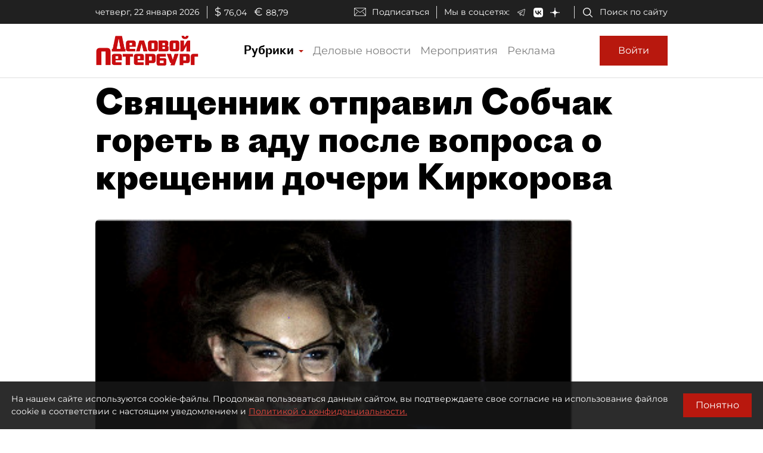

--- FILE ---
content_type: text/html; charset=utf-8
request_url: https://www.dp.ru/a/2012/04/20/Svjashhennik_otpravil_Kseniju
body_size: 45231
content:
<!DOCTYPE html><html lang="ru"><head itemscope="" itemtype="http://schema.org/WPHeader">
  <title itemprop="headline">Священник отправил Собчак гореть в аду после вопроса о крещении дочери Киркорова</title>
  <meta charset="utf-8">
  <meta name="description" itemprop="description" content="Скандальная телеведущая Ксения Собчак попыталась взять у известного священнослужителя Русской православной церкви, председателя Синодального отдела по взаимодействию с вооруженными силами и правоохранительными учреждениями Дмитрия Смирнова комментарий по поводу крещения дочери Филиппа Киркорова. Комментария Собчак не получила, зато ее отправили &quot;гореть в аду&quot;.">
  <meta name="keywords" itemprop="keywords" content="Новости">
  <meta property="og:title" content="Священник отправил Собчак гореть в аду после вопроса о крещении дочери Киркорова">
  <meta property="og:description" content="Скандальная телеведущая Ксения Собчак попыталась взять у известного священнослужителя Русской православной церкви, председателя Синодального отдела по взаимодействию с вооруженными силами и правоохранительными учреждениями Дмитрия Смирнова комментарий по поводу крещения дочери Филиппа Киркорова. Комментария Собчак не получила, зато ее отправили &quot;гореть в аду&quot;.">
  <meta property="og:type" content="website">
  <meta property="og:url" content="https://www.dp.ru/a/2012/04/20/Svjashhennik_otpravil_Kseniju">
  <meta property="og:image" content="https://dpru.obs.ru-moscow-1.hc.sbercloud.ru/images/article/2012/04/20/76994945-0e64-428e-8f2f-2c8875e146f1.jpg">
  <meta property="og:site_name" content="dp.ru">
  <meta property="og:locale" content="ru_RU">
  <link rel="canonical" href="https://www.dp.ru/a/2012/04/20/Svjashhennik_otpravil_Kseniju">

  <base href="/">
  <meta name="viewport" content="width=device-width, initial-scale=1">
  <link rel="icon" type="image/x-icon" href="favicon.ico">
  <link rel="manifest" href="manifest.webmanifest">
  <meta name="theme-color" content="#1976d2">

  <link rel="apple-touch-icon" href="apple-touch-icon.png">
  <link rel="apple-touch-icon" sizes="80x80" href="assets/icons/apple-touch-icon-80x80.png">
  <link rel="apple-touch-icon" sizes="96x96" href="assets/icons/apple-touch-icon-96x96.png">
  <link rel="apple-touch-icon" sizes="128x128" href="assets/icons/apple-touch-icon-128x128.png">
  <link rel="apple-touch-icon" sizes="152x152" href="assets/icons/apple-touch-icon-152x152.png">
  <link rel="apple-touch-icon" sizes="167x167" href="assets/icons/apple-touch-icon-167x167.png">
  <link rel="apple-touch-icon" sizes="180x180" href="assets/icons/apple-touch-icon-180x180.png">
  <link rel="apple-touch-icon" sizes="384x384" href="assets/icons/apple-touch-icon-384x384.png">
  <link rel="apple-touch-icon" sizes="512x512" href="assets/icons/apple-touch-icon-512x512.png">

  <link rel="apple-touch-startup-image" href="launch.png">

  <!--link rel="preconnect" href="https://fonts.googleapis.com"-->
  <!--link rel="preconnect" href="https://fonts.gstatic.com" crossorigin-->
  <!-- link href="https://fonts.googleapis.com/css?family=Alegreya:400i&display=swap" rel="stylesheet"-->
  <!-- link href="https://fonts.googleapis.com/css?family=Roboto:400,700&display=swap" rel="stylesheet"-->
  <!-- <link href="https://fonts.googleapis.com/css?family=Montserrat&display=swap&subset=cyrillic" rel="stylesheet"> -->
  <!--link href="https://fonts.googleapis.com/css2?family=Montserrat:wght@400;600&display=swap&subset=cyrillic" rel="stylesheet"-->
  <!--link href='https://fonts.googleapis.com/css?family=Bebas Neue' rel='stylesheet'-->

  <script src="https://api-maps.yandex.ru/2.0/?apikey=224adcdb-dbd3-4400-9c55-8de315ef4699&amp;load=package.standard,package.geoObjects&amp;lang=ru-RU" type="text/javascript"></script>
  <script src="https://yastatic.net/pcode/adfox/loader.js"></script>
  <script src="https://vk.com/js/api/openapi.js"></script>

  <!--Вебмастер-->
  <meta name="yandex-verification" content="86de0d9e2441fbb1">
  <meta name="yandex-verification" content="43481d9aec7a825c">
  <!--/Вебмастер-->

  <!-- Yandex.Metrika counter -->
  <script>
    (function(m,e,t,r,i,k,a){m[i]=m[i]||function(){(m[i].a=m[i].a||[]).push(arguments)};
    m[i].l=1*new Date();k=e.createElement(t),a=e.getElementsByTagName(t)[0],k.async=1,k.src=r,a.parentNode.insertBefore(k,a)})
    (window, document, "script", "https://mc.yandex.ru/metrika/tag.js", "ym");
  </script>
  <!-- /Yandex.Metrika counter -->

  <!-- Rating Mail.ru counter -->
  <script>
    (function (d, w, id) {
      if (d.getElementById(id)) return;
      var ts = d.createElement("script"); ts.type = "text/javascript"; ts.async = true; ts.id = id;
      ts.src = "https://top-fwz1.mail.ru/js/code.js";
      var f = function () { var s = d.getElementsByTagName("script")[0]; s.parentNode.insertBefore(ts, s); };
      if (w.opera == "[object Opera]") { d.addEventListener("DOMContentLoaded", f, false); } else { f(); }
      })(document, window, "topmailru-code");
  </script>
  <!-- //Rating Mail.ru counter -->

  <link rel="alternate" type="application/rss+xml" title="RSS" href="https://www.dp.ru/news.rss">

  <!--СМИ24-->
  <script async="" src="https://jsn.24smi.net/smi.js"></script>

<link rel="stylesheet" href="styles.d5d7cf89907a71b47d99.css"><style ng-transition="dpruApp">.outer-wrapper[_ngcontent-sc66]{display:flex;flex-direction:column;height:100%}.content-wrapper[_ngcontent-sc66]{flex:1 0 auto}@media (min-height:500px){.header-fixed-padding[_ngcontent-sc66]{padding-top:90px}}@media (min-height:500px) and (min-width:1020px){.header-fixed-padding[_ngcontent-sc66]{padding-top:130px}}@media (min-height:500px){.header-sticky-top[_ngcontent-sc66]{position:fixed;top:0;left:0;right:0;z-index:1025;background-color:#fff}}@media (min-height:500px){[_nghost-sc66]     .header-sticky-top .top-line{display:none!important}[_nghost-sc66]     .header-sticky-top .logo-image{height:30px}[_nghost-sc66]     .header-sticky-top .logo-image-container{padding-top:10px;padding-bottom:10px}[_nghost-sc66]     .header-sticky-top .btn-sign-in-container{padding-top:0;padding-bottom:0}}@media (min-height:700px) and (min-width:1020px){[_nghost-sc66]     .header-sticky-top .top-line{display:block!important}}</style><style ng-transition="dpruApp">.ad-text[_ngcontent-sc47]{font-size:14px;text-align:left;line-height:18px;color:#acacac}.banner-container[_ngcontent-sc47]{overflow:hidden}.width-free[_ngcontent-sc47]   .banner-container[_ngcontent-sc47]{width:100%!important;height:auto!important}.display-flex[_ngcontent-sc47]{display:flex}@media (max-width:690px){.hideOnPhone[_ngcontent-sc47]{display:none}}@media (min-width:690px) and (max-width:1020px){.hideOnTabletVertical[_ngcontent-sc47]{display:none}}@media (min-width:1020px) and (max-width:1330px){.hideOnTablet[_ngcontent-sc47]{display:none}}@media (min-width:1330px){.hideOnDesktop[_ngcontent-sc47]{display:none}}</style><style ng-transition="dpruApp"></style><style ng-transition="dpruApp">textarea[_ngcontent-sc61]{resize:none}a[_ngcontent-sc61]{color:#b8180e!important;cursor:pointer}.spinner[_ngcontent-sc61]{animation:rotate 2s linear infinite;z-index:999;width:20px;height:20px;display:none}.spinner[_ngcontent-sc61]   .path[_ngcontent-sc61]{stroke:gray;stroke-linecap:round;animation:dash 1.5s ease-in-out infinite}@keyframes rotate{to{transform:rotate(1turn)}}@keyframes dash{0%{stroke-dasharray:1,150;stroke-dashoffset:0}50%{stroke-dasharray:90,150;stroke-dashoffset:-35}to{stroke-dasharray:90,150;stroke-dashoffset:-124}}</style><style ng-transition="dpruApp">.agreement-container[_ngcontent-sc52]{display:none;flex-direction:row;position:fixed;background:rgba(22,22,22,.9);color:#fff;padding:19px;z-index:10000;font-size:14px}.agreement-container[_ngcontent-sc52]   .btn[_ngcontent-sc52]{padding:10px 20px}@keyframes show-animation{0%{display:flex;bottom:-90px}to{bottom:0}}@keyframes hide-animation{0%{display:flex;bottom:0}to{bottom:-90px}}.agreement-container--show[_ngcontent-sc52]{bottom:0;display:flex;animation:show-animation 1s ease}.agreement-container--hide[_ngcontent-sc52]{bottom:-90px;display:none;animation:hide-animation 1s ease}.terms-of-use-link[_ngcontent-sc52]{color:#e8483e;text-decoration:underline;cursor:pointer}.agreement-btn-container[_ngcontent-sc52]{margin:auto}</style><style ng-transition="dpruApp">.modal-content[_ngcontent-sc50]{border-radius:7px}.modal-header[_ngcontent-sc50]{border-bottom:none;padding:5px 5px 5px 10px}.modal-title[_ngcontent-sc50]{font-family:Proto Grotesk Bold,sans-serif;font-size:28px;line-height:1.2;padding-top:5px}.close-btn[_ngcontent-sc50]{background:none;line-height:24px;font-size:24px;padding:10px 16px;border:1px solid rgba(0,0,0,.2)}.close-btn[_ngcontent-sc50]:hover{border:1px solid #000;color:#000;text-decoration:none}.modal-body[_ngcontent-sc50]{padding:0}@media (min-width:370px){.modal-header[_ngcontent-sc50]{padding:10px 10px 5px 30px}.modal-title[_ngcontent-sc50]{font-size:36px}.close-btn[_ngcontent-sc50]{padding:14px 20px}}@media (min-width:690px){.modal-header[_ngcontent-sc50]{padding:10px 10px 5px 30px}.modal-title[_ngcontent-sc50]{font-size:36px}.close-btn[_ngcontent-sc50]{padding:14px 20px}}@media (min-width:1020px){.modal-header[_ngcontent-sc50]{padding:20px 20px 10px 50px}.modal-title[_ngcontent-sc50]{font-size:46px}.close-btn[_ngcontent-sc50]{padding:16px 22px}}@media (min-width:1330px){.modal-header[_ngcontent-sc50]{padding:20px 20px 10px 50px}.modal-title[_ngcontent-sc50]{font-size:46px}.close-btn[_ngcontent-sc50]{padding:16px 22px}}.margin-auto[_ngcontent-sc50]{margin:auto}</style><style ng-transition="dpruApp">.field-max-width[_ngcontent-sc59]{max-width:500px}.forgot-pass-link[_ngcontent-sc59]{padding-top:0;padding-bottom:0}.forgot-pass-link[_ngcontent-sc59], .terms-of-use-link[_ngcontent-sc59]{color:#b8180e;text-decoration:underline}.terms-of-use-link[_ngcontent-sc59]{cursor:pointer}.registration-link[_ngcontent-sc59]{color:#b8180e;padding-top:0;padding-bottom:0}.btn-sign-in[_ngcontent-sc59]{height:50px}.dp-icon-eye-black[_ngcontent-sc59]{margin-left:-40px;opacity:.5}.content-container[_ngcontent-sc59]{padding:0 10px}.social-seporator[_ngcontent-sc59]{margin-top:20px;margin-bottom:10px}.social-buttons[_ngcontent-sc59]{margin-top:10px;margin-bottom:20px}.social-btn-container[_ngcontent-sc59]{padding-right:10px}.social-btn-container[_ngcontent-sc59]   .btn[_ngcontent-sc59]{padding:0}.social-image[_ngcontent-sc59]{max-width:40px;max-height:40px}[_nghost-sc59]     .sign-in-dialog-registration-container-back{background-color:#d8d8d8;padding:15px 0;border-bottom-left-radius:7px;border-bottom-right-radius:7px}@media (min-width:0){.content-container[_ngcontent-sc59]{padding:0 15px}}@media (min-width:370px){.content-container[_ngcontent-sc59]{padding:0 30px}}@media (min-width:690px){.content-container[_ngcontent-sc59]{padding:0 30px}}@media (min-width:1020px){.btn-sign-in[_ngcontent-sc59]{height:60px;margin-left:10px}.content-container[_ngcontent-sc59]{padding:0 60px 0 50px}.field-max-width[_ngcontent-sc59]{width:500px}.social-buttons[_ngcontent-sc59]{margin-top:20px;margin-bottom:30px}.social-seporator[_ngcontent-sc59]{margin-top:10px;margin-bottom:20px}}@media (min-width:1330px){.content-container[_ngcontent-sc59]{padding:0 60px 0 50px}}</style><style ng-transition="dpruApp">.field-max-width[_ngcontent-sc57]{max-width:500px}.dp-icon-eye-black[_ngcontent-sc57]{margin-left:-40px;opacity:.5}.content-container[_ngcontent-sc57]{padding:0 10px 10px}@media (min-width:0){.content-container[_ngcontent-sc57]{padding:0 15px 15px}}@media (min-width:370px){.content-container[_ngcontent-sc57]{padding:0 30px 30px}}@media (min-width:690px){.content-container[_ngcontent-sc57]{padding:0 30px 30px}}@media (min-width:1020px){.content-container[_ngcontent-sc57]{padding:0 60px 50px 50px}.field-max-width[_ngcontent-sc57]{width:500px}}@media (min-width:1330px){.content-container[_ngcontent-sc57]{padding:0 60px 50px 50px}}</style><style ng-transition="dpruApp">.field-max-width[_ngcontent-sc55]{max-width:500px}.forgot-pass-link[_ngcontent-sc55]{padding-top:0;padding-bottom:0}.forgot-pass-link[_ngcontent-sc55], .terms-of-use-link[_ngcontent-sc55]{color:#b8180e;text-decoration:underline}.terms-of-use-link[_ngcontent-sc55]{cursor:pointer}.registration-link[_ngcontent-sc55]{color:#b8180e;padding-top:0;padding-bottom:0}.btn-sign-in[_ngcontent-sc55]{height:50px}.dp-icon-eye-black[_ngcontent-sc55]{margin-left:-40px;opacity:.5}.content-container[_ngcontent-sc55]{padding:0 10px}.social-seporator[_ngcontent-sc55]{margin-top:20px;margin-bottom:10px}.social-buttons[_ngcontent-sc55]{margin-top:10px;margin-bottom:20px}.social-btn-container[_ngcontent-sc55]{padding-right:10px}.social-btn-container[_ngcontent-sc55]   .btn[_ngcontent-sc55]{padding:0}.social-image[_ngcontent-sc55]{max-width:40px;max-height:40px}[_nghost-sc55]     .sign-in-dialog-registration-container-back{background-color:#d8d8d8;padding:15px 0;border-bottom-left-radius:7px;border-bottom-right-radius:7px}.login-link-in-validation-error[_ngcontent-sc55]{color:#b8180e;cursor:pointer;text-decoration:underline}@media (min-width:0){.content-container[_ngcontent-sc55]{padding:0 15px}}@media (min-width:370px){.content-container[_ngcontent-sc55]{padding:0 30px}}@media (min-width:690px){.content-container[_ngcontent-sc55]{padding:0 30px}}@media (min-width:1020px){.btn-sign-in[_ngcontent-sc55]{height:60px}.content-container[_ngcontent-sc55]{padding:0 60px 0 50px}.field-max-width[_ngcontent-sc55]{width:500px}.social-buttons[_ngcontent-sc55]{margin-top:20px;margin-bottom:30px}.social-seporator[_ngcontent-sc55]{margin-top:30px;margin-bottom:20px}}@media (min-width:1330px){.content-container[_ngcontent-sc55]{padding:0 60px 0 50px}}</style><style ng-transition="dpruApp">.rubric-column[_ngcontent-sc63]{position:relative;width:100%}.rubric-middle-column[_ngcontent-sc63]{flex:0 1 auto;max-width:100%}.dropdown-menu[_ngcontent-sc63]{border:none;border-color:#9797974d!important;border-radius:0;margin-top:0;width:100%;z-index:2000;padding:0 10px}.rubric-link[_ngcontent-sc63]{padding:5px}.rubric-link[_ngcontent-sc63]:hover{background-color:#9797974d}.rubric-link-container[_ngcontent-sc63]{padding:2px 0}@media (min-width:690px){.dropdown-menu[_ngcontent-sc63]{padding:0 20px}}@media (min-width:1020px){.rubric-middle-sub-column[_ngcontent-sc63]{flex:0 0 50%;max-width:50%}.dropdown-menu[_ngcontent-sc63]{border:1px solid #00000026;padding:10px 50px}.rubric-link[_ngcontent-sc63]{padding:10px}.rubric-link-container[_ngcontent-sc63]{padding:10px 0}}@media (min-width:1330px){.rubric-middle-column[_ngcontent-sc63]{flex:0 0 50%;max-width:50%}}.navbar[_ngcontent-sc63]{padding:0}.container[_ngcontent-sc63]{padding-left:0;padding-right:0}.navbar-toggler[_ngcontent-sc63]{border:none;outline:none;font-size:20px;padding:0 5px}.navbar-toggler-icon[_ngcontent-sc63]{background-image:url("data:image/svg+xml,%3csvg viewBox='0 0 30 30' xmlns='http://www.w3.org/2000/svg'%3e%3cpath stroke='rgba(0, 0, 0, 1)' stroke-width='1' stroke-linecap='round' stroke-miterlimit='10' d='M4 7h22M4 15h22M4 23h22'/%3e%3c/svg%3e")}.nav-link[_ngcontent-sc63]{color:#00000080;font-size:18px;line-height:22px}.nav-item-href-rubrics[_ngcontent-sc63]{color:#000!important;font-size:20px;line-height:20px;font-family:Proto Grotesk Regular,sans-serif}.dropdown-toggle[_ngcontent-sc63]:after{display:inline-block;margin-left:.155em;vertical-align:.155em;content:"";color:#b8180e;border-top:.2em solid;border-right:.2em solid #0000;border-bottom:0;border-left:.2em solid #0000}.dropdown-toggle[_ngcontent-sc63]:empty:after{margin-left:0}.key-icon-container[_ngcontent-sc63]{border-radius:8px;background-color:#9797974d;width:32px;height:32px;cursor:pointer}.user-name-container[_ngcontent-sc63]{padding-left:10px;font-size:14px;line-height:18px;cursor:pointer}.current-user-container[_ngcontent-sc63]{border:none;border-left:1px solid #9797974d;height:50px;padding-left:5px;padding-right:3px}.user-name[_ngcontent-sc63]{font-weight:700;max-width:230px;overflow:hidden;white-space:nowrap;text-overflow:ellipsis}.btn-logout[_ngcontent-sc63]{cursor:pointer}.btn-logout[_ngcontent-sc63]:hover{text-decoration:underline}.logo-image[_ngcontent-sc63]{height:30px}.logo-image-container[_ngcontent-sc63]{padding-top:10px;padding-bottom:10px}.btn-sign-in-container[_ngcontent-sc63]{padding-top:0;padding-bottom:0}.subscribe[_ngcontent-sc63]   i[_ngcontent-sc63]{height:24px;width:30px;background-repeat:no-repeat;background-position:0}.search[_ngcontent-sc63]{padding-right:12px}.search[_ngcontent-sc63]   i[_ngcontent-sc63]{height:24px;width:30px}.social[_ngcontent-sc63]{padding-bottom:1em;margin-top:1em}.social[_ngcontent-sc63]   i[_ngcontent-sc63]{height:24px;width:30px;padding:0 1.5em}@media (min-width:370px){.container[_ngcontent-sc63]{padding-left:15px;padding-right:15px}}@media (min-width:1020px){.logo-image[_ngcontent-sc63]{height:50px}.btn-sign-in-container[_ngcontent-sc63], .logo-image-container[_ngcontent-sc63]{padding-top:20px;padding-bottom:20px}.current-user-container[_ngcontent-sc63]{border:1px solid #9797974d;padding-left:8px}}@media (min-width:1020px) and (min-width:1330px){.d-xl-list-item[_ngcontent-sc63]{display:list-item!important}}</style><style ng-transition="dpruApp">.top-line[_ngcontent-sc62]{background-color:#202020;height:40px;padding:0 8px;color:#fff;font-size:14px}.top-line[_ngcontent-sc62]   .wrapper[_ngcontent-sc62]{padding-top:7px}.top-line[_ngcontent-sc62]   .left-side[_ngcontent-sc62]   .date[_ngcontent-sc62]{border-right:1px solid #d8d8d8;padding-right:12px}.top-line[_ngcontent-sc62]   .left-side[_ngcontent-sc62]   .currency[_ngcontent-sc62]   .symbol[_ngcontent-sc62]{font-size:18px;padding-left:12px;padding-right:.3em}.top-line[_ngcontent-sc62]   .right-side[_ngcontent-sc62]   .subscribe[_ngcontent-sc62]{padding-top:2px;border-right:1px solid #d8d8d8;padding-right:12px}.top-line[_ngcontent-sc62]   .right-side[_ngcontent-sc62]   .subscribe[_ngcontent-sc62]   i[_ngcontent-sc62]{height:20px;width:40px;background-repeat:no-repeat;background-position:50%}.top-line[_ngcontent-sc62]   .right-side[_ngcontent-sc62]   .social[_ngcontent-sc62]{padding-left:12px;border-right:1px solid #d8d8d8;padding-right:12px}.top-line[_ngcontent-sc62]   .right-side[_ngcontent-sc62]   .social[_ngcontent-sc62]   span[_ngcontent-sc62]{padding-right:12px}.top-line[_ngcontent-sc62]   .right-side[_ngcontent-sc62]   .social[_ngcontent-sc62]   i[_ngcontent-sc62]{padding:0 1em}.top-line[_ngcontent-sc62]   .right-side[_ngcontent-sc62]   .search[_ngcontent-sc62]{padding-left:12px}.top-line[_ngcontent-sc62]   .right-side[_ngcontent-sc62]   .search[_ngcontent-sc62]   i[_ngcontent-sc62]{height:20px;width:30px}@media (min-width:690px){.top-line[_ngcontent-sc62]{padding:0 30px}.right-side[_ngcontent-sc62]   .subscribe[_ngcontent-sc62]{padding-top:0!important}}</style><style ng-transition="dpruApp">.footer-row[_ngcontent-sc65]{margin-right:-5px;margin-left:-5px}.footer-column[_ngcontent-sc65]{position:relative;width:100%;padding-right:5px;padding-left:5px}.footer-padding-column[_ngcontent-sc65]{display:none}.footer-header-column[_ngcontent-sc65], .footer-middle-column[_ngcontent-sc65]{flex:0 1 auto;max-width:100%}@media (min-width:1020px){.footer-header-column[_ngcontent-sc65]{flex:0 0 16.666667%;max-width:16.666667%}.footer-middle-sub-column[_ngcontent-sc65]{flex:0 0 50%;max-width:50%}}@media (min-width:1330px){.footer-row[_ngcontent-sc65]{margin-right:-15px;margin-left:-15px}.footer-column[_ngcontent-sc65]{padding-right:15px;padding-left:15px}.footer-padding-column[_ngcontent-sc65]{display:block;flex:0 0 8.333333%;max-width:8.333333%}.footer-header-column[_ngcontent-sc65]{flex:0 0 16.666667%;max-width:16.666667%}.footer-middle-column[_ngcontent-sc65]{flex:0 0 33.333333%;max-width:33.333333%}}.expander-header[_ngcontent-sc65]{text-align:center;cursor:pointer}.expander-header-margin-bottom[_ngcontent-sc65]{margin-bottom:10px}.rubrics-collapsed[_ngcontent-sc65]   .rubrics-expander[_ngcontent-sc65]{display:none}@media (min-width:690px){.rubrics-collapsed[_ngcontent-sc65]   .rubrics-expander[_ngcontent-sc65]{display:block}.expander-header[_ngcontent-sc65]{text-align:inherit;margin-bottom:0;cursor:unset}.expander-header-margin-bottom[_ngcontent-sc65]{margin-bottom:0}}.social-network-name[_ngcontent-sc65]{display:none}@media (min-width:1020px){.social-network-name[_ngcontent-sc65]{display:block;margin-left:-15px}}@keyframes smooth-appear{0%{opacity:0}to{opacity:1}}.smooth-appear-container[_ngcontent-sc65]{display:none;animation:smooth-appear 1s ease forwards}.footer-container[_ngcontent-sc65]{background-color:#000}.footer-container[_ngcontent-sc65], .footer-container[_ngcontent-sc65]   a[_ngcontent-sc65]{color:#ffffff80;font-size:12px}.dp-icon-logo-white[_ngcontent-sc65]{width:152px;height:35px}@media (min-width:370px){.dp-icon-logo-white[_ngcontent-sc65]{width:229px;height:53px}}.footer-white-text[_ngcontent-sc65]{color:#fff!important}.footer-horizontal-seporator[_ngcontent-sc65]{border-top:1px solid #fff6}.footer-vertical-seporator[_ngcontent-sc65]{border-left:1px solid #fff6}.footer-row-bottom[_ngcontent-sc65]{background-color:#202020}.footer-pt-20[_ngcontent-sc65]{padding-top:20px}.footer-pt-10[_ngcontent-sc65]{padding-top:10px}.footer-pb-20[_ngcontent-sc65]{padding-bottom:20px}.footer-pb-10[_ngcontent-sc65]{padding-bottom:10px}.footer-ml-20[_ngcontent-sc65]{margin-left:20px}.footer-ml-10[_ngcontent-sc65]{margin-left:10px}.footer-mr-20[_ngcontent-sc65]{margin-right:20px}.footer-mr-10[_ngcontent-sc65]{margin-right:10px}@media (min-width:690px){.footer-container[_ngcontent-sc65], .footer-container[_ngcontent-sc65]   a[_ngcontent-sc65]{font-size:14px}.footer-pt-20[_ngcontent-sc65]{padding-top:30px}.footer-pt-10[_ngcontent-sc65]{padding-top:15px}.footer-pb-20[_ngcontent-sc65]{padding-bottom:30px}.footer-pb-10[_ngcontent-sc65]{padding-bottom:15px}.footer-ml-20[_ngcontent-sc65]{margin-left:25px}.footer-ml-10[_ngcontent-sc65]{margin-left:15px}.footer-mr-20[_ngcontent-sc65]{margin-right:25px}.footer-mr-10[_ngcontent-sc65]{margin-right:15px}}a[_ngcontent-sc65]{color:#fff}.footer-counters[_ngcontent-sc65]   a[_ngcontent-sc65]{display:inline-block;vertical-align:bottom;margin-right:15px;margin-bottom:10px}</style><style ng-transition="dpruApp">.nav-buttons-container[_ngcontent-sc67]{position:fixed;bottom:55px;right:15px}.scroll-to-top[_ngcontent-sc67]{padding:0;margin:7px 0;background-color:#f7f7f7;border-radius:3px;display:none;transition:all .2s ease-in-out;z-index:9999}.scroll-to-top[_ngcontent-sc67]   button[_ngcontent-sc67]{color:#b8180e}.show-scrollTop[_ngcontent-sc67]{display:block;opacity:.7;transition:all .2s ease-in-out}@media (min-width:1020px){.nav-buttons-container[_ngcontent-sc67]{bottom:15px}}</style><style ng-transition="dpruApp">.sidebar-container[_ngcontent-sc112]{width:320px}.article-content[_ngcontent-sc112]{width:100%;max-width:960px}.headline[_ngcontent-sc112], .headline-container[_ngcontent-sc112]{z-index:3;position:relative}.headline[_ngcontent-sc112]{line-height:1.1;font-family:Proto Grotesk Bold,sans-serif;font-size:24px}.zenTitle[_ngcontent-sc112]{font-family:Montserrat,sans-serif;font-size:18px;line-height:1.5;color:#999;margin-bottom:16px;margin-top:20px;z-index:3;position:relative}.head-short-width[_ngcontent-sc112]{max-width:900px;font-size:16px;line-height:20px;margin-bottom:15px;z-index:3;position:relative}.head-content-in-block[_ngcontent-sc112]{margin:0}.content[_ngcontent-sc112]{margin-top:0}.content[_ngcontent-sc112]   .right-panel[_ngcontent-sc112]{width:320px;min-width:320px}.content[_ngcontent-sc112]   .right-panel[_ngcontent-sc112]   .block-wrapper[_ngcontent-sc112]{border-left:1px solid #9797974d}.content[_ngcontent-sc112]   .right-panel[_ngcontent-sc112]   .block-wrapper[_ngcontent-sc112]   .block-content[_ngcontent-sc112]{padding:20px 0 20px 20px}.advert[_ngcontent-sc112]{color:#828282}@media (min-width:370px){.sub-headline[_ngcontent-sc112]{font-size:18px;line-height:24px;margin-top:20px}.container[_ngcontent-sc112]{max-width:450px}}@media (min-width:690px){.headline[_ngcontent-sc112]{font-size:36px}.zenTitle[_ngcontent-sc112]{font-size:18px}.head-content-in-block[_ngcontent-sc112]{margin:20px 0 0}.content[_ngcontent-sc112]{margin-top:10px}.container[_ngcontent-sc112]{max-width:670px}}@media (min-width:1020px){.headline[_ngcontent-sc112]{font-size:58px;max-width:900px}.zenTitle[_ngcontent-sc112]{font-size:21px}.head-content-in-block[_ngcontent-sc112]{margin:20px 50px 10px 0;max-width:800px}.container[_ngcontent-sc112]{max-width:990px}.sub-headline[_ngcontent-sc112]{max-width:800px}}@media (min-width:1330px){.content[_ngcontent-sc112]{margin-top:40px}.article-header-container-full[_ngcontent-sc112]{padding:120px 0 20px 20px}.container[_ngcontent-sc112]{max-width:1310px}}.switch[_ngcontent-sc112]{position:relative;display:inline-block;width:26px;height:14px;margin-bottom:0}.switch[_ngcontent-sc112]   input[_ngcontent-sc112]{opacity:0;width:0;height:0}.slider[_ngcontent-sc112]{cursor:pointer;top:0;left:0;right:0;bottom:0;background-color:#ccc}.slider[_ngcontent-sc112], .slider[_ngcontent-sc112]:before{position:absolute;transition:.4s}.slider[_ngcontent-sc112]:before{content:"";height:10px;width:10px;left:2px;bottom:2px;background-color:#fff}input[_ngcontent-sc112]:checked + .slider[_ngcontent-sc112]{background-color:#b8180e}input[_ngcontent-sc112]:focus + .slider[_ngcontent-sc112]{box-shadow:0 0 1px #b8180e}input[_ngcontent-sc112]:checked + .slider[_ngcontent-sc112]:before{transform:translateX(12px)}.slider.round[_ngcontent-sc112]{border-radius:34px}.slider.round[_ngcontent-sc112]:before{border-radius:50%}.smallFont[_ngcontent-sc112]{font-size:13px}.see-also[_ngcontent-sc112]{border-top:1px solid #9797974d;border-bottom:1px solid #9797974d;margin-top:20px;padding-top:10px}.see-also-text[_ngcontent-sc112]{margin-left:10px;font-family:Alegreya,serif}</style><link rel="amphtml" href="https://www.dp.ru/api/amp/a/2012/04/20/Svjashhennik_otpravil_Kseniju"><style ng-transition="dpruApp">.border-gray-right[_ngcontent-sc68]{border-right:1px solid #9797974d}.border-white-right[_ngcontent-sc68]{border-right:1px solid #fff}.horizontal-separator-white[_ngcontent-sc68]{border-top:1px solid #fff}.color-white[_ngcontent-sc68]{color:#fff!important}.article-info-panel[_ngcontent-sc68]{z-index:2;position:relative}.article-info-panel[_ngcontent-sc68]   .article-info-panel-row[_ngcontent-sc68]{padding:10px 0}.article-info-panel[_ngcontent-sc68]   .article-info-panel-row[_ngcontent-sc68]   .view-count-container[_ngcontent-sc68]{font-size:14px}.article-info-panel[_ngcontent-sc68]   .article-info-panel-row[_ngcontent-sc68]   .issue-article[_ngcontent-sc68]{font-size:12px;padding-top:10px}.article-info-panel[_ngcontent-sc68]   .article-info-panel-row[_ngcontent-sc68]   .issue-article[_ngcontent-sc68]   span[_ngcontent-sc68]{padding-left:6px}.article-info-panel[_ngcontent-sc68]   .article-info-panel-row[_ngcontent-sc68]   .issue-article[_ngcontent-sc68]   i[_ngcontent-sc68]{margin:0 13px 0 5px}.article-info-panel[_ngcontent-sc68]   .article-info-panel-row[_ngcontent-sc68]   .pub-time-right[_ngcontent-sc68]{margin-left:10px}.article-info-panel[_ngcontent-sc68]   .article-info-panel-row[_ngcontent-sc68]   .pub-time-left[_ngcontent-sc68]{margin-right:10px}.article-info-panel[_ngcontent-sc68]   .article-info-panel-row[_ngcontent-sc68]   .favorites[_ngcontent-sc68]   button[_ngcontent-sc68]{padding-left:4px;padding-right:21px}.article-info-panel[_ngcontent-sc68]   .article-info-panel-row[_ngcontent-sc68]   .publication-date-dark[_ngcontent-sc68], .article-info-panel[_ngcontent-sc68]   .article-info-panel-row[_ngcontent-sc68]   .publication-date-light[_ngcontent-sc68]{align-items:center;font-family:Proto Grotesk Regular,sans-serif;font-size:14px;border-right:none;padding-right:20px}.article-info-panel[_ngcontent-sc68]   .article-info-panel-row[_ngcontent-sc68]   .publication-date-hidden[_ngcontent-sc68]{padding-right:0}.article-info-panel[_ngcontent-sc68]   .article-info-panel-row[_ngcontent-sc68]   .author[_ngcontent-sc68]{margin-bottom:10px}.article-info-panel[_ngcontent-sc68]   .article-info-panel-row[_ngcontent-sc68]   .author[_ngcontent-sc68]   .icon[_ngcontent-sc68]{margin:10px}.article-info-panel[_ngcontent-sc68]   .article-info-panel-row[_ngcontent-sc68]   .author[_ngcontent-sc68]   .icon[_ngcontent-sc68]   img[_ngcontent-sc68]{border-radius:10px}.article-info-panel[_ngcontent-sc68]   .article-info-panel-row[_ngcontent-sc68]   .author[_ngcontent-sc68]   .author-info[_ngcontent-sc68]{font-size:14px;max-width:280px}.article-info-panel[_ngcontent-sc68]   .article-info-panel-row[_ngcontent-sc68]   .author[_ngcontent-sc68]   .author-info[_ngcontent-sc68]   .name[_ngcontent-sc68]{font-weight:700}.article-info-panel[_ngcontent-sc68]   .article-info-panel-row[_ngcontent-sc68]   .author[_ngcontent-sc68]   .author-info[_ngcontent-sc68]   .link[_ngcontent-sc68]{color:#b8180e}.article-info-panel[_ngcontent-sc68]   .article-info-panel-row[_ngcontent-sc68]   .author[_ngcontent-sc68]   .author-info[_ngcontent-sc68]   .link-white[_ngcontent-sc68]{color:#fff}.article-info-panel[_ngcontent-sc68]   .article-info-panel-row[_ngcontent-sc68]   .social[_ngcontent-sc68]   .vk-logo[_ngcontent-sc68]{border-left:1px solid #9797974d}.article-info-panel[_ngcontent-sc68]   .article-info-panel-row[_ngcontent-sc68]   .social[_ngcontent-sc68]   .social-link[_ngcontent-sc68]{height:50px;width:70px;border-right:1px solid #9797974d}.article-info-panel[_ngcontent-sc68]   .article-info-panel-row[_ngcontent-sc68]   .social[_ngcontent-sc68]   .caption[_ngcontent-sc68]{color:#777;font-size:14px;padding-right:10px}.article-info-panel[_ngcontent-sc68]   .article-info-panel-row[_ngcontent-sc68]   .social-white[_ngcontent-sc68]   .vk-logo[_ngcontent-sc68]{border-left:1px solid #fff}.article-info-panel[_ngcontent-sc68]   .article-info-panel-row[_ngcontent-sc68]   .social-white[_ngcontent-sc68]   .social-link[_ngcontent-sc68]{height:50px;width:70px;border-right:1px solid #fff}@media (min-width:690px){.article-info-panel[_ngcontent-sc68]   .article-info-panel-row[_ngcontent-sc68]   .author[_ngcontent-sc68]   .author-info[_ngcontent-sc68]{max-width:310px}.article-info-panel[_ngcontent-sc68]   .article-info-panel-row[_ngcontent-sc68]   .issue-article[_ngcontent-sc68]   i[_ngcontent-sc68]{margin:0 5px}.article-info-panel[_ngcontent-sc68]   .article-info-panel-row[_ngcontent-sc68]   .favorites[_ngcontent-sc68]   button[_ngcontent-sc68]{padding-left:0;padding-right:25px}.article-info-panel[_ngcontent-sc68]   .article-info-panel-row[_ngcontent-sc68]   .publication-date-light[_ngcontent-sc68]{border-right:1px solid #9797974d}.article-info-panel[_ngcontent-sc68]   .article-info-panel-row[_ngcontent-sc68]   .publication-date-dark[_ngcontent-sc68]{border-right:1px solid #fff}}@media (min-width:1020px){.article-info-panel[_ngcontent-sc68]{max-width:800px}.article-info-panel[_ngcontent-sc68]   .article-info-panel-row[_ngcontent-sc68]   .author[_ngcontent-sc68]   .author-info[_ngcontent-sc68]{max-width:470px}.pub-date[_ngcontent-sc68]{margin-left:0}}</style><style ng-transition="dpruApp">.caption[_ngcontent-sc106]{color:#777;font-size:14px;padding-right:10px;padding-top:1px}.tag[_ngcontent-sc106]{color:#b8180e;padding:0 20px 0 5px}</style><style ng-transition="dpruApp">.social-discussion[_ngcontent-sc107]{padding:10px;border-radius:3px}.social-discussion[_ngcontent-sc107]   .social-icon[_ngcontent-sc107]{padding:0 10px}.social-discussion[_ngcontent-sc107]   .social-icon[_ngcontent-sc107]   img[_ngcontent-sc107]{width:50px}.social-discussion[_ngcontent-sc107]   .text[_ngcontent-sc107]   .caption[_ngcontent-sc107]{font-family:Proto Grotesk Bold,sans-serif}.social-discussion[_ngcontent-sc107]   .text[_ngcontent-sc107]   [_ngcontent-sc107]:nth-child(2){font-size:14px}</style><style ng-transition="dpruApp">.signupNews[_ngcontent-sc109]{padding:10px 10px 10px 20px;font-size:14px}.signupNews[_ngcontent-sc109]   span[_ngcontent-sc109]{padding-left:10px}.signupNews[_ngcontent-sc109]   svg[_ngcontent-sc109]{min-width:50px}a[_ngcontent-sc109]{cursor:pointer}@media (min-width:690px){.signupNews[_ngcontent-sc109]{padding:10px 10px 10px 30px}}</style><style ng-transition="dpruApp">.grecaptcha-terms[_ngcontent-sc108]{color:gray;font-size:12px}.grecaptcha-terms[_ngcontent-sc108]   a[_ngcontent-sc108]{color:#5a6180;text-decoration:underline}.privacy-policy-link[_ngcontent-sc108]{color:#b8180e;text-decoration:underline;cursor:pointer}</style><style ng-transition="dpruApp">.main-image-author-back-gradient[_ngcontent-sc70]{bottom:0;left:0;width:100%;height:50px;position:absolute;border-bottom-left-radius:7px;border-bottom-right-radius:7px;background:linear-gradient(180deg,#7b7b7b00,#1b1b1b)}.description-line-on-photo[_ngcontent-sc70]{width:100%;padding:10px;position:absolute;bottom:0;height:auto;color:#fff;overflow:hidden;font-size:16px;font-family:Alegreya,serif}.description-line-on-photo[_ngcontent-sc70]   .author[_ngcontent-sc70], .description-line-on-photo[_ngcontent-sc70]   .description[_ngcontent-sc70]{overflow:hidden;white-space:nowrap;text-overflow:ellipsis}.main-image-content[_ngcontent-sc70]{margin:0;display:inline-block;width:100%;border-radius:7px}.description-under-main-photo[_ngcontent-sc70]{color:#777;font-size:16px;font-family:Alegreya,serif}</style><style ng-transition="dpruApp">[_nghost-sc73]     .paragraph h2, [_nghost-sc73]     .paragraph h3, [_nghost-sc73]     .paragraph h4, [_nghost-sc73]     .paragraph h5{font-family:Proto Grotesk Bold,sans-serif;margin-top:30px;font-size:28px}.paragraph[_ngcontent-sc73]{margin:20px 0 10px;word-wrap:break-word;overflow:hidden}@media (min-width:1020px){[_nghost-sc73]     .paragraph h2{font-size:36px}.paragraph[_ngcontent-sc73]{max-width:800px;margin:20px 0 10px}}@media (min-width:1330px){.paragraph[_ngcontent-sc73]{margin:20px 0 10px}}.paragraph[_ngcontent-sc73]{font-size:20px;margin:0 0 10px}[_nghost-sc73]     .paragraph a, [_nghost-sc73]     .paragraph a:active, [_nghost-sc73]     .paragraph a:focus, [_nghost-sc73]     .paragraph a:hover{text-decoration:underline}[_nghost-sc73]     .paragraph a:active, [_nghost-sc73]     .paragraph a:focus{color:#b8180e!important}[_nghost-sc73]     .paragraph a:visited{color:gray}@media (min-width:370px){.paragraph[_ngcontent-sc73]{font-size:22px}}@media (min-width:690px){.paragraph[_ngcontent-sc73]{font-size:24px}}@media (min-width:1020px){.paragraph[_ngcontent-sc73]{font-size:30px}.horizontal-seporator[_ngcontent-sc73]{max-width:800px}}</style><style ng-transition="dpruApp">[_nghost-sc74]     .paragraph h2, [_nghost-sc74]     .paragraph h3, [_nghost-sc74]     .paragraph h4, [_nghost-sc74]     .paragraph h5{font-family:Proto Grotesk Bold,sans-serif;margin-top:30px;font-size:28px}.paragraph[_ngcontent-sc74]{margin:20px 0 10px;word-wrap:break-word;overflow:hidden}@media (min-width:1020px){[_nghost-sc74]     .paragraph h2{font-size:36px}.paragraph[_ngcontent-sc74]{max-width:800px;margin:20px 0 10px}}@media (min-width:1330px){.paragraph[_ngcontent-sc74]{margin:20px 0 10px}}  .table-of-contents{display:flex;flex-direction:column;padding-left:20px}  .table-of-contents .table-of-contents-item{cursor:pointer;text-decoration:underline}[_nghost-sc74]     .paragraph a, [_nghost-sc74]     .paragraph a:active, [_nghost-sc74]     .paragraph a:focus, [_nghost-sc74]     .paragraph a:hover{text-decoration:underline}[_nghost-sc74]     .paragraph a:active, [_nghost-sc74]     .paragraph a:focus{color:#b8180e!important}[_nghost-sc74]     .paragraph a:visited{color:gray}</style><style ng-transition="dpruApp">.article-md-block[_ngcontent-sc100]{width:100%;max-width:299px;margin:0 0 20px}.article-md-block[_ngcontent-sc100]   .article-md-block-image[_ngcontent-sc100]{width:100%;height:200px;background-color:#0003;background-repeat:no-repeat;background-position-x:center;-ms-background-size:cover;background-size:cover;border-radius:7px}.article-md-block[_ngcontent-sc100]   .article-md-block-tag[_ngcontent-sc100]{font-family:Alegreya,serif;color:#b8180e;font-size:16px;line-height:22px;max-height:22px;margin-top:15px;overflow:hidden;text-overflow:ellipsis}.article-md-block[_ngcontent-sc100]   .article-md-block-headline[_ngcontent-sc100]{font-family:Proto Grotesk Bold,sans-serif;color:#000;font-size:18px;line-height:20px;margin-top:5px}.back-gradient[_ngcontent-sc100]{border-radius:7px;top:0;left:0;width:100%;height:100%;position:absolute;background:linear-gradient(180deg,#7b7b7b00,#1b1b1b);z-index:2}.article-block[_ngcontent-sc100]{position:relative;z-index:1;border-radius:7px}.article-link-block[_ngcontent-sc100]{height:180px;width:100%;margin:0 0 10px;padding:10px;background-color:#0003;background-repeat:no-repeat;background-position-x:center;-ms-background-size:cover;background-size:cover}.article-link-block[_ngcontent-sc100]   .article-link-block-headline[_ngcontent-sc100]{font-family:Proto Grotesk Bold,sans-serif;color:#fff;font-size:18px;line-height:18px;max-height:74px;margin-top:5px;padding-bottom:2px;overflow:hidden;text-overflow:ellipsis}.article-link-block[_ngcontent-sc100]   .article-link-block-tag[_ngcontent-sc100]{font-family:Alegreya,serif;color:#fff;font-size:14px;line-height:16px;max-height:16px;overflow:hidden;text-overflow:ellipsis}.article-block-content[_ngcontent-sc100]{z-index:3;padding-left:1px}@media (min-width:370px){.article-link-block[_ngcontent-sc100]{width:300px;padding:20px;margin:0 10px 15px}.article-link-block[_ngcontent-sc100]   .article-link-block-tag[_ngcontent-sc100]{font-size:16px;line-height:22px;max-height:22px}}@media (min-width:690px){.article-link-block[_ngcontent-sc100]{margin-bottom:20px}}</style><style ng-transition="dpruApp">[_nghost-sc84]     .paragraph h2, [_nghost-sc84]     .paragraph h3, [_nghost-sc84]     .paragraph h4, [_nghost-sc84]     .paragraph h5{font-family:Proto Grotesk Bold,sans-serif;margin-top:30px;font-size:28px}.paragraph[_ngcontent-sc84]{margin:20px 0 10px;word-wrap:break-word;overflow:hidden}@media (min-width:1020px){[_nghost-sc84]     .paragraph h2{font-size:36px}.paragraph[_ngcontent-sc84]{max-width:800px;margin:20px 0 10px}}@media (min-width:1330px){.paragraph[_ngcontent-sc84]{margin:20px 0 10px}}</style><style ng-transition="dpruApp">.gallery-wrapper[_ngcontent-sc83]   .nav-wrapper[_ngcontent-sc83]   .counter[_ngcontent-sc83]{font-family:Proto Grotesk Bold,sans-serif;font-size:24px}.gallery-wrapper[_ngcontent-sc83]   .nav-wrapper[_ngcontent-sc83]   .arrows[_ngcontent-sc83]   .arr[_ngcontent-sc83]{margin:0 5px;cursor:pointer;font-size:28px;color:#b8180e}.gallery-wrapper[_ngcontent-sc83]   .nav-wrapper[_ngcontent-sc83]   .arrows[_ngcontent-sc83]   .arr.disabled[_ngcontent-sc83]{color:#777}.gallery-wrapper[_ngcontent-sc83]   .desc-wrapper[_ngcontent-sc83]{margin-top:5px;color:#777}.gallery-wrapper[_ngcontent-sc83]   .desc-wrapper[_ngcontent-sc83]   .link[_ngcontent-sc83]{color:#000;text-decoration:underline}</style><style ng-transition="dpruApp">[_nghost-sc82]{display:inline-block}[_nghost-sc82] > *[_ngcontent-sc82]{float:left}[_nghost-sc82] *{box-sizing:border-box}[_nghost-sc82] .ngx-gallery-icon{color:#fff;font-size:25px;position:relative;z-index:2000;display:inline-block}[_nghost-sc82] .ngx-gallery-icon .ngx-gallery-icon-content{display:block}[_nghost-sc82] .ngx-gallery-clickable{cursor:pointer}[_nghost-sc82] .ngx-gallery-icons-wrapper .ngx-gallery-icon{position:relative;margin-right:5px;margin-top:5px;font-size:20px;cursor:pointer}[_nghost-sc82] .ngx-gallery-icons-wrapper{float:right}[_nghost-sc82]   .ngx-gallery-layout[_ngcontent-sc82]{width:100%;height:100%;display:flex;flex-direction:column}[_nghost-sc82]   .ngx-gallery-layout.thumbnails-top[_ngcontent-sc82]   ngx-gallery-image[_ngcontent-sc82]{order:2}[_nghost-sc82]   .ngx-gallery-layout.thumbnails-top[_ngcontent-sc82]   ngx-gallery-thumbnails[_ngcontent-sc82]{order:1}[_nghost-sc82]   .ngx-gallery-layout.thumbnails-bottom[_ngcontent-sc82]   ngx-gallery-image[_ngcontent-sc82]{order:1}[_nghost-sc82]   .ngx-gallery-layout.thumbnails-bottom[_ngcontent-sc82]   ngx-gallery-thumbnails[_ngcontent-sc82]{order:2}</style><style ng-transition="dpruApp">.ngx-gallery-active[_nghost-sc79]{width:100%;height:100%;position:fixed;left:0;top:0;background:#000000b3;z-index:10000;display:inline-block}[_nghost-sc79]{display:none}[_nghost-sc79] .ngx-gallery-arrow{font-size:50px}[_nghost-sc79] ngx-gallery-bullets{height:5%;align-items:center;padding:0}.ngx-gallery-preview-img[_ngcontent-sc79]{opacity:0;max-width:90%;max-height:90%;-webkit-user-select:none;user-select:none;transition:transform .1s}.ngx-gallery-preview-img.animation[_ngcontent-sc79]{transition:opacity .5s linear,transform .1s}.ngx-gallery-preview-img.ngx-gallery-active[_ngcontent-sc79]{opacity:1}.ngx-gallery-preview-img.ngx-gallery-grab[_ngcontent-sc79]{cursor:grab}.ngx-gallery-icon.ngx-gallery-spinner[_ngcontent-sc79]{font-size:50px;left:0;display:inline-block}[_nghost-sc79] .ngx-gallery-preview-top{position:absolute;width:100%;-webkit-user-select:none;user-select:none}.ngx-gallery-preview-icons[_ngcontent-sc79]{background-color:#000}.ngx-gallery-preview-icons[_ngcontent-sc79]   .ngx-gallery-icon[_ngcontent-sc79]{z-index:2000;position:relative}.ngx-gallery-preview-icons[_ngcontent-sc79]   .ngx-gallery-icon.ngx-gallery-icon-disabled[_ngcontent-sc79]{cursor:default;opacity:.4}.ngx-spinner-wrapper[_ngcontent-sc79]{width:50px;height:50px;display:none}.ngx-spinner-wrapper.ngx-gallery-active[_ngcontent-sc79]{display:inline-block}.ngx-gallery-center[_ngcontent-sc79]{position:absolute;left:0;right:0;bottom:0;margin:auto;top:0}.ngx-gallery-preview-text[_ngcontent-sc79]{width:100%;background:#000000b3;padding:10px;text-align:center;color:#fff;font-size:16px;flex:0 1 auto;z-index:10}.ngx-gallery-preview-wrapper[_ngcontent-sc79]{width:100%;height:100%;display:flex;flex-flow:column}.ngx-gallery-preview-img-wrapper[_ngcontent-sc79]{flex:1 1 auto;position:relative}.fa[_ngcontent-sc79]{background-repeat:no-repeat;background-size:contain;display:block;height:30px;width:30px}.fa-arrow-circle-down[_ngcontent-sc79]{background-image:url(download-icon.ac5c4b8569a428bdedda.svg)}</style><style ng-transition="dpruApp">.ngx-gallery-icon[_ngcontent-sc76]{z-index:2000;display:inline-block;position:relative;margin-right:10px;margin-top:10px;font-size:25px;cursor:pointer;text-decoration:none;background-color:#00000080;border-radius:2px}.ngx-gallery-close[_ngcontent-sc76]{background:url(times-circle-solid.f118b5aaf433429f9022.svg)}.fa[_ngcontent-sc76], .ngx-gallery-close[_ngcontent-sc76]{display:block;height:30px;width:30px}.fa[_ngcontent-sc76]{background-repeat:no-repeat;background-size:contain}.fa-arrows-alt[_ngcontent-sc76]{background-image:url(full-screen-icon.9a1df8d496d88d169989.svg)}.fa-search-minus[_ngcontent-sc76]{background-image:url(minus-icon.a43465d8dc64a9687a23.svg)}.fa-search-plus[_ngcontent-sc76]{background-image:url(plus-icon.25287bfa501a917eb528.svg)}</style><style ng-transition="dpruApp">[_nghost-sc80]{width:100%;display:inline-block;position:relative}.ngx-gallery-image-wrapper[_ngcontent-sc80]{left:0;overflow:hidden;border-radius:7px}.ngx-gallery-image[_ngcontent-sc80], .ngx-gallery-image-wrapper[_ngcontent-sc80]{width:100%;height:100%;position:absolute;top:0}.ngx-gallery-image[_ngcontent-sc80]{background-position:50%;background-repeat:no-repeat}.ngx-gallery-image.ngx-gallery-active[_ngcontent-sc80]{z-index:1000}.ngx-gallery-image-size-cover[_ngcontent-sc80]   .ngx-gallery-image[_ngcontent-sc80]{background-size:cover}.ngx-gallery-image-size-contain[_ngcontent-sc80]   .ngx-gallery-image[_ngcontent-sc80]{background-size:contain}.ngx-gallery-animation-fade[_ngcontent-sc80]   .ngx-gallery-image[_ngcontent-sc80]{left:0;opacity:0;transition:.5s ease-in-out}.ngx-gallery-animation-fade[_ngcontent-sc80]   .ngx-gallery-image.ngx-gallery-active[_ngcontent-sc80]{opacity:1}.ngx-gallery-animation-slide[_ngcontent-sc80]   .ngx-gallery-image[_ngcontent-sc80]{transition:.5s ease-in-out}.ngx-gallery-animation-slide[_ngcontent-sc80]   .ngx-gallery-image.ngx-gallery-active[_ngcontent-sc80]{left:0}.ngx-gallery-animation-slide[_ngcontent-sc80]   .ngx-gallery-image.ngx-gallery-inactive-left[_ngcontent-sc80]{left:-100%}.ngx-gallery-animation-slide[_ngcontent-sc80]   .ngx-gallery-image.ngx-gallery-inactive-right[_ngcontent-sc80]{left:100%}.ngx-gallery-animation-rotate[_ngcontent-sc80]   .ngx-gallery-image[_ngcontent-sc80]{transition:1s ease;transform:scale(3.5) rotate(90deg);left:0;opacity:0}.ngx-gallery-animation-rotate[_ngcontent-sc80]   .ngx-gallery-image.ngx-gallery-active[_ngcontent-sc80]{transform:scale(1) rotate(0deg);opacity:1}.ngx-gallery-animation-zoom[_ngcontent-sc80]   .ngx-gallery-image[_ngcontent-sc80]{transition:1s ease;transform:scale(2.5);left:0;opacity:0}.ngx-gallery-animation-zoom[_ngcontent-sc80]   .ngx-gallery-image.ngx-gallery-active[_ngcontent-sc80]{transform:scale(1);opacity:1}.ngx-gallery-image-text[_ngcontent-sc80]{width:100%;background:#000000b3;padding:10px;text-align:center;color:#fff;font-size:16px;position:absolute;bottom:0;z-index:10}</style><style ng-transition="dpruApp">.ngx-gallery-arrow-wrapper[_ngcontent-sc77]{position:absolute;height:100%;width:1px;display:table;z-index:2000;table-layout:fixed}.ngx-gallery-arrow-left[_ngcontent-sc77]{left:0}.ngx-gallery-arrow-right[_ngcontent-sc77]{right:0}.ngx-gallery-arrow[_ngcontent-sc77]{position:inherit;top:50%;transform:translateY(-50%);cursor:pointer}.ngx-gallery-arrow.ngx-gallery-disabled[_ngcontent-sc77]{opacity:.6;cursor:default}.ngx-gallery-arrow-left[_ngcontent-sc77]   .ngx-gallery-arrow[_ngcontent-sc77]{left:10px}.ngx-gallery-arrow-right[_ngcontent-sc77]   .ngx-gallery-arrow[_ngcontent-sc77]{right:10px}.fa-arrow-circle-right[_ngcontent-sc77]{display:block;background:url(arrow-circle-right-solid.cbee001b82ca75b1e07a.svg);height:50px;width:50px}.fa-arrow-circle-left[_ngcontent-sc77]{display:block;background:url(arrow-circle-left-solid.b59fd09c897f4c94c510.svg);height:50px;width:50px}</style><style ng-transition="dpruApp">[_nghost-sc78]{position:absolute;z-index:2000;display:inline-flex;left:50%;transform:translateX(-50%);bottom:0;padding:10px}.ngx-gallery-bullet[_ngcontent-sc78]{width:10px;height:10px;border-radius:50%;cursor:pointer;background:#fff}.ngx-gallery-bullet[_ngcontent-sc78]:not(:first-child){margin-left:5px}.ngx-gallery-bullet.ngx-gallery-active[_ngcontent-sc78], .ngx-gallery-bullet[_ngcontent-sc78]:hover{background:#000}</style><style ng-transition="dpruApp">.hide-bottom-gradient[_ngcontent-sc103]{position:relative}.hide-bottom-gradient[_ngcontent-sc103]:after{content:"";position:absolute;bottom:0;width:100%;height:60px;background:linear-gradient(180deg,#fff0,#fff)}.latest-news-container[_ngcontent-sc103]{overflow-y:hidden;max-height:1100px}.latest-news-show-more[_ngcontent-sc103]{font-size:14px;line-height:18px;color:#b8180e;margin-top:10px}@media (min-width:690px){.latest-news-container[_ngcontent-sc103]{max-height:350px}}@media (min-width:1020px){.latest-news-container[_ngcontent-sc103]{max-height:1270px}}@media (min-width:1330px){.latest-news-container[_ngcontent-sc103]{max-height:1080px}}</style><style ng-transition="dpruApp">.article-block[_ngcontent-sc104]{width:100%;padding:20px 0}.most-read-title-container[_ngcontent-sc104]{width:100%}.most-read-title[_ngcontent-sc104]{color:#000;font-size:28px;line-height:28px}.most-read-number[_ngcontent-sc104], .most-read-title[_ngcontent-sc104]{font-family:Proto Grotesk Bold,sans-serif}.most-read-number[_ngcontent-sc104]{color:#b8180e;font-size:22px;line-height:22px}.headline[_ngcontent-sc104]{margin-top:10px}</style><style ng-transition="dpruApp">.latest-news-date[_ngcontent-sc102]{font-size:15px}.icons-container[_ngcontent-sc102]{display:flex;flex-direction:row;align-items:center}.is-urgent[_ngcontent-sc102]{font-size:7px;line-height:7px;height:-moz-fit-content;height:fit-content;border:1px solid #dfdfdf;padding:2px 4px;vertical-align:middle;margin-left:5px;margin-bottom:1px}.is-urgent-icon[_ngcontent-sc102]{padding-right:4px;color:red;font-weight:700}.is-urgent-text[_ngcontent-sc102]{border-left:1px solid #dfdfdf;padding-left:4px}.is-exclusive[_ngcontent-sc102]{margin-left:5px;background:url(/assets/icons/logo-circle.svg) no-repeat 50%;width:16px;height:16px}.advert[_ngcontent-sc102]{color:#979797;font-size:10px;line-height:12px}.latest-news[_ngcontent-sc102]{margin-bottom:15px;padding-bottom:15px;border-bottom:1px solid #9797974d}.latest-news[_ngcontent-sc102]   .latest-news-headline[_ngcontent-sc102]{color:#000;font-size:14px;line-height:20px;overflow:hidden;text-overflow:ellipsis}</style></head>
<body>
  <app-root _nghost-sc66="" ng-version="11.2.14"><div _ngcontent-sc66="" class="outer-wrapper"><div _ngcontent-sc66="" class="content-wrapper"><div _ngcontent-sc66="" class="mb-2"><app-site-header _ngcontent-sc66="" _nghost-sc63=""><div _ngcontent-sc63="" itemscope="" itemtype="http://schema.org/SiteNavigationElement"><app-top-line _ngcontent-sc63="" _nghost-sc62=""><div _ngcontent-sc62="" class="top-line d-none d-lg-block"><div _ngcontent-sc62="" class="container"><div _ngcontent-sc62="" class="d-flex wrapper align-items-center justify-content-center justify-content-md-end justify-content-lg-between"><div _ngcontent-sc62="" class="left-side align-items-center d-flex"><div _ngcontent-sc62="" class="date"> четверг, 22 января 2026 </div><div _ngcontent-sc62="" class="currency d-flex"><div _ngcontent-sc62="" class="usd"><span _ngcontent-sc62="" class="symbol">$</span></div><div _ngcontent-sc62="" class="eur"><span _ngcontent-sc62="" class="symbol">€</span></div></div></div><div _ngcontent-sc62="" class="right-side d-flex align-items-center"><div _ngcontent-sc62="" class="subscribe d-flex"><i _ngcontent-sc62="" class="dp-icon dp-icon-mail"></i><a _ngcontent-sc62="" itemprop="url" href="/lk/subscriptions">Подписаться</a></div><div _ngcontent-sc62="" class="social d-flex align-items-center"><span _ngcontent-sc62="" class="d-none d-md-block">Мы в соцсетях:</span><a _ngcontent-sc62="" href="https://t.me/dprunews" target="_blank"><i _ngcontent-sc62="" class="dp-icon dp-icon-social-network-telegram-logo"></i></a><a _ngcontent-sc62="" href="https://vk.com/dpru" target="_blank" class="d-flex"><i _ngcontent-sc62="" class="dp-icon dp-icon-social-network-vk-logo-white"></i></a><a _ngcontent-sc62="" href="https://dzen.ru/dp.ru?favid=1244" target="_blank"><i _ngcontent-sc62="" class="dp-icon dp-icon-social-network-zen-logo-black"></i></a></div><div _ngcontent-sc62="" class="search"><a _ngcontent-sc62="" itemprop="url" class="d-flex align-items-center" href="/search"><i _ngcontent-sc62="" class="dp-icon dp-icon-search-white"></i><span _ngcontent-sc62="" class="d-none d-md-block">Поиск по сайту</span></a></div></div></div></div></div></app-top-line><div _ngcontent-sc63="" class="container dropdown"><div _ngcontent-sc63="" class="d-flex"><div _ngcontent-sc63="" style="flex: 1 1 auto;"><nav _ngcontent-sc63="" class="navbar navbar-expand-lg"><div _ngcontent-sc63="" class="logo-image-container"><a _ngcontent-sc63="" itemprop="url" href="/"><img _ngcontent-sc63="" src="../../../assets/images/logo.png" alt="Деловой Петербург" class="logo-image"></a></div><button _ngcontent-sc63="" type="button" data-toggle="collapse" data-target="#headerTopMenu" aria-controls="headerTopMenu" aria-expanded="false" aria-label="Открыть/закрыть меню навигации" class="navbar-toggler ml-auto"><span _ngcontent-sc63="" class="navbar-toggler-icon"></span></button><div _ngcontent-sc63="" class="search d-block d-lg-none"><a _ngcontent-sc63="" itemprop="url" class="d-flex align-items-center" href="/search"><i _ngcontent-sc63="" class="dp-icon dp-icon-search"></i></a></div><div _ngcontent-sc63="" id="headerTopMenu" class="collapse navbar-collapse justify-content-center"><ul _ngcontent-sc63="" class="navbar-nav"><li _ngcontent-sc63="" class="nav-item d-block d-lg-none"><div _ngcontent-sc63="" class="subscribe d-flex"><a _ngcontent-sc63="" itemprop="url" class="nav-link" href="/lk/subscriptions">Подписаться</a></div></li><li _ngcontent-sc63="" class="nav-item"><span _ngcontent-sc63="" id="headerRubricMenuTrigger" role="button" data-toggle="dropdown" aria-haspopup="true" aria-expanded="false" class="nav-link dropdown-toggle nav-item-href-rubrics"> Рубрики </span><div _ngcontent-sc63="" aria-labelledby="headerRubricMenuTrigger" class="dropdown-menu"><div _ngcontent-sc63="" class="d-flex flex-column flex-md-row"><div _ngcontent-sc63="" class="rubric-column rubric-middle-column"><div _ngcontent-sc63="" class="d-flex flex-column flex-lg-row"><dp-common-loading-state _ngcontent-sc63="" _nghost-sc48=""><div _ngcontent-sc48=""><!----><!----></div></dp-common-loading-state><div _ngcontent-sc63="" class="rubric-middle-sub-column"><div _ngcontent-sc63="" class="rubric-link-container"><a _ngcontent-sc63="" target="_blank" class="rubric-link d-block" href="/tag/%D0%A4%D0%B8%D0%BD%D0%B0%D0%BD%D1%81%D1%8B%20%D0%B8%20%D0%BF%D1%80%D0%B0%D0%B2%D0%BE">Финансы и право</a></div><div _ngcontent-sc63="" class="rubric-link-container"><a _ngcontent-sc63="" target="_blank" class="rubric-link d-block" href="/tag/%D0%9D%D0%B5%D0%B4%D0%B2%D0%B8%D0%B6%D0%B8%D0%BC%D0%BE%D1%81%D1%82%D1%8C">Недвижимость</a></div><div _ngcontent-sc63="" class="rubric-link-container"><a _ngcontent-sc63="" target="_blank" class="rubric-link d-block" href="/tag/%D0%9F%D0%BE%D0%BB%D0%B8%D1%82%D0%B8%D0%BA%D0%B0">Политика</a></div><!----></div><!----><div _ngcontent-sc63="" class="rubric-middle-sub-column"><div _ngcontent-sc63="" class="rubric-link-container"><a _ngcontent-sc63="" target="_blank" class="rubric-link d-block" href="/tag/%D0%91%D0%B0%D0%BD%D0%BA%D0%B8">Банки</a></div><div _ngcontent-sc63="" class="rubric-link-container"><a _ngcontent-sc63="" target="_blank" class="rubric-link d-block" href="/tag/%D0%A0%D0%B5%D1%82%D0%B5%D0%B9%D0%BB">Ретейл</a></div><div _ngcontent-sc63="" class="rubric-link-container"><a _ngcontent-sc63="" target="_blank" class="rubric-link d-block" href="/tag/%D0%A1%D1%82%D1%80%D0%BE%D0%B8%D1%82%D0%B5%D0%BB%D1%8C%D1%81%D1%82%D0%B2%D0%BE">Строительство</a></div><!----></div><!----></div></div><div _ngcontent-sc63="" class="rubric-column rubric-middle-column"><div _ngcontent-sc63="" class="d-flex flex-column flex-lg-row"><div _ngcontent-sc63="" class="rubric-middle-sub-column"><div _ngcontent-sc63="" class="rubric-link-container"><a _ngcontent-sc63="" target="_blank" class="rubric-link d-block" href="/tag/%D0%A2%D1%80%D0%B0%D0%BD%D1%81%D0%BF%D0%BE%D1%80%D1%82">Транспорт</a></div><div _ngcontent-sc63="" class="rubric-link-container"><a _ngcontent-sc63="" target="_blank" class="rubric-link d-block" href="/tag/%D0%92%D0%BE%D0%B5%D0%BD%D0%BD%D0%B0%D1%8F%20%D0%BE%D0%BF%D0%B5%D1%80%D0%B0%D1%86%D0%B8%D1%8F">Военная операция</a></div><div _ngcontent-sc63="" class="rubric-link-container"><a _ngcontent-sc63="" target="_blank" class="rubric-link d-block" href="/tag/%D0%9F%D1%80%D0%BE%D0%B8%D1%81%D1%88%D0%B5%D1%81%D1%82%D0%B2%D0%B8%D1%8F">Происшествия</a></div><!----></div><!----><div _ngcontent-sc63="" class="rubric-middle-sub-column"><div _ngcontent-sc63="" class="rubric-link-container"><a _ngcontent-sc63="" target="_blank" class="rubric-link d-block" href="/tag/%D0%A1%D1%83%D0%B4%D0%B5%D0%B1%D0%BD%D1%8B%D0%B9%20%D1%80%D0%B5%D0%BF%D0%BE%D1%80%D1%82%D0%B5%D1%80">Судебный репортер</a></div><div _ngcontent-sc63="" class="rubric-link-container"><a _ngcontent-sc63="" target="_blank" class="rubric-link d-block" href="/tag/%D0%9F%D1%80%D0%BE%D0%B5%D0%BA%D1%82%20%D0%B3%D0%BE%D0%B4%D0%B0">Проект года</a></div><div _ngcontent-sc63="" class="rubric-link-container"><a _ngcontent-sc63="" target="_blank" class="rubric-link d-block" href="/tag/%D0%9D%D0%BE%D0%B2%D0%BE%D1%81%D1%82%D0%B8%20%D0%BF%D0%BE%D0%B4%D0%BF%D0%B8%D1%81%D1%87%D0%B8%D0%BA%D0%BE%D0%B2">Новости подписчиков</a></div><!----></div><!----></div></div></div></div></li><li _ngcontent-sc63="" class="nav-item"><a _ngcontent-sc63="" itemprop="url" href="/tag/Деловые новости" class="nav-link">Деловые новости</a></li><li _ngcontent-sc63="" class="nav-item d-lg-none"><a _ngcontent-sc63="" href="https://whoiswho.dp.ru" target="_blank" class="nav-link">Кто есть Кто</a></li><li _ngcontent-sc63="" class="nav-item"><a _ngcontent-sc63="" itemprop="url" href="/tag/Мероприятия ДП" class="nav-link">Мероприятия</a></li><li _ngcontent-sc63="" class="nav-item"><a _ngcontent-sc63="" itemprop="url" class="nav-link" href="/promotion">Реклама</a></li><li _ngcontent-sc63="" class="nav-item d-block d-lg-none"><div _ngcontent-sc63="" class="d-flex align-items-center"><div _ngcontent-sc63="" class="social d-flex align-items-center"><a _ngcontent-sc63="" href="https://t.me/dprunews" target="_blank"><i _ngcontent-sc63="" class="dp-icon dp-icon-social-network-telegram-logo"></i></a><a _ngcontent-sc63="" href="https://vk.com/dpru" target="_blank" class="d-flex"><i _ngcontent-sc63="" class="dp-icon dp-icon-social-network-vk-logo"></i></a><a _ngcontent-sc63="" href="https://dzen.ru/dp.ru?favid=1244" target="_blank"><i _ngcontent-sc63="" class="dp-icon dp-icon-social-network-zen-logo-black"></i></a></div></div></li><li _ngcontent-sc63="" class="nav-item d-none d-xl-list-item"><a _ngcontent-sc63="" href="https://whoiswho.dp.ru" target="_blank" class="nav-link">Кто есть Кто</a></li></ul></div></nav></div><div _ngcontent-sc63="" class="btn-sign-in-container"><button _ngcontent-sc63="" type="button" class="btn btn-dp btn-dp-logo">Войти</button><!----><!----></div><!----></div></div></div></app-site-header><!----><div _ngcontent-sc66="" class="horizontal-seporator"></div><!----></div><div _ngcontent-sc66=""><router-outlet _ngcontent-sc66=""></router-outlet><app-article _nghost-sc113=""><div _ngcontent-sc113=""><div _ngcontent-sc113=""><div _ngcontent-sc113="" class="d-flex d-lg-none justify-content-center" style="max-width: 100%; overflow: hidden;"><app-adfox-banner _ngcontent-sc113="" _nghost-sc47="" class=""><!----></app-adfox-banner></div><app-article-container _ngcontent-sc113="" _nghost-sc112=""><div _ngcontent-sc112="" class="d-flex justify-content-center" style="max-width: 100%; overflow: hidden;"><app-adfox-banner _ngcontent-sc112="" _nghost-sc47="" class=""><!----></app-adfox-banner></div><!----><div _ngcontent-sc112="" class="container"><!----><dp-common-loading-state _ngcontent-sc112="" style="margin-top: 40px;" _nghost-sc48=""><div _ngcontent-sc48=""><!----><!----></div></dp-common-loading-state></div><div _ngcontent-sc112="" itemscope="" itemtype="http://schema.org/NewsArticle" class="pb-2 mb-2"><link _ngcontent-sc112="" itemprop="mainEntityOfPage" href="https://www.dp.ru/a/2012/04/20/Svjashhennik_otpravil_Kseniju"><link _ngcontent-sc112="" itemprop="image" href="https://dpru.obs.ru-moscow-1.hc.sbercloud.ru/images/article/2012/04/20/76994945-0e64-428e-8f2f-2c8875e146f1.jpg"><!----><meta _ngcontent-sc112="" itemprop="headline name" content="Священник отправил Собчак гореть в аду после вопроса о крещении дочери Киркорова"><meta _ngcontent-sc112="" itemprop="author" content="dp.ru"><meta _ngcontent-sc112="" itemprop="description" content="Скандальная телеведущая Ксения Собчак попыталась взять у известного священнослужителя Русской православной церкви, председателя Синодального отдела по взаимодействию с вооруженными силами и правоохранительными учреждениями Дмитрия Смирнова комментарий по поводу крещения дочери Филиппа Киркорова. Комментария Собчак не получила, зато ее отправили &quot;гореть в аду&quot;."><meta _ngcontent-sc112="" itemprop="datePublished" content="2012-04-20T11:09:30+0400"><meta _ngcontent-sc112="" itemprop="dateModified" content="2012-04-20T11:50:52+0400"><div _ngcontent-sc112="" class="article-header"><!----><div _ngcontent-sc112="" class="container article-header-container-content"><div _ngcontent-sc112="" class="headline-container head-short-width"><h1 _ngcontent-sc112="" class="headline">Священник отправил Собчак гореть в аду после вопроса о крещении дочери Киркорова</h1><!----><span _ngcontent-sc112="" class="d-block sub-headline"></span></div></div><!----></div><div _ngcontent-sc112="" class="content"><div _ngcontent-sc112="" class="paragraph-wrapper"><div _ngcontent-sc112="" class="container"><div _ngcontent-sc112="" class="d-flex flex-row"><div _ngcontent-sc112="" itemprop="articleBody" class="article-content flex-grow-1"><div _ngcontent-sc112="" class="head-content-in-block"><app-article-header-content-size _ngcontent-sc112="" _nghost-sc70=""><div _ngcontent-sc70=""><div _ngcontent-sc70="" class="position-relative"><div _ngcontent-sc70="" class="main-image-author-back-gradient"></div><!----><div _ngcontent-sc70="" class="d-flex flex-column description-line-on-photo"><a _ngcontent-sc70="" target="_blank" class="ml-auto mb-1" href="https://dpru.obs.ru-moscow-1.hc.sbercloud.ru/images/article/2012/04/20/76994945-0e64-428e-8f2f-2c8875e146f1.jpg"><i _ngcontent-sc70="" class="dp-icon dp-icon-full-screen-white"></i></a><div _ngcontent-sc70="" class="ml-auto author">Автор фото: <span _ngcontent-sc70="">ИТАР-ТАСС</span></div><!----></div><img _ngcontent-sc70="" class="main-image-content" alt="" title="" src="https://dpru.obs.ru-moscow-1.hc.sbercloud.ru/images/article/2012/04/20/76994945-0e64-428e-8f2f-2c8875e146f1.jpg"></div><!----></div><!----><div _ngcontent-sc70=""><app-article-info _ngcontent-sc70="" theme="light" _nghost-sc68=""><!----><div _ngcontent-sc68="" class="article-info-panel"><div _ngcontent-sc68="" class="d-flex flex-row align-items-md-center justify-content-md-between article-info-panel-row"><div _ngcontent-sc68="" class="d-flex d-md-none"><div _ngcontent-sc68="" class="favorites"><button _ngcontent-sc68="" class="btn"><i _ngcontent-sc68="" class="dp-icon float-left bookmark dp-icon-bookmark"></i></button></div><div _ngcontent-sc68="" class="d-flex publication-date-light"><span _ngcontent-sc68="" class="d-none d-md-block pub-time-left" innertext="11:09">11:09</span><span _ngcontent-sc68="" class="d-block" innertext="20 апреля 2012">20 апреля 2012</span><span _ngcontent-sc68="" class="d-block d-md-none pub-time-right" innertext="11:09">11:09</span><!----><!----><!----></div></div><div _ngcontent-sc68="" class="d-md-none" style="margin: auto;"></div><div _ngcontent-sc68="" class="d-flex align-items-center view-count-container"><i _ngcontent-sc68="" class="dp-icon dp-icon-eye"></i><span _ngcontent-sc68="" class="ml-3">268</span><span _ngcontent-sc68="" class="ml-1 d-none d-md-block">просмотров</span></div><!----></div><!----><div _ngcontent-sc68="" class="horizontal-seporator"></div><div _ngcontent-sc68="" class="d-flex article-info-panel-row flex-wrap justify-content-between"><div _ngcontent-sc68="" class="d-flex"><div _ngcontent-sc68="" class="favorites d-none d-md-block"><button _ngcontent-sc68="" class="btn"><i _ngcontent-sc68="" class="dp-icon float-left bookmark dp-icon-bookmark"></i></button></div><div _ngcontent-sc68="" class="d-none d-md-block publication-date-light"><span _ngcontent-sc68="" class="d-block" innertext="11:09">11:09</span><span _ngcontent-sc68="" class="d-block" innertext="20 апреля 2012">20 апреля 2012</span><!----><!----><!----></div></div><div _ngcontent-sc68="" class="author d-flex align-items-center flex-grow-1"><div _ngcontent-sc68="" class="icon d-none d-md-block"></div><div _ngcontent-sc68="" class="author-info"><div _ngcontent-sc68="" class="name">dp.ru</div><div _ngcontent-sc68="" class="link"><a _ngcontent-sc68="" href="/search?searchString=dp.ru&amp;isAuthor=true">Все материалы автора</a></div></div></div><!----><div _ngcontent-sc68="" class="d-flex flex-wrap align-items-center social"><!----><div _ngcontent-sc68="" class="d-flex align-items-center"><div _ngcontent-sc68="" class="social-link vk-logo d-flex justify-content-center align-items-center"><i _ngcontent-sc68="" class="dp-icon dp-icon-social-network-vk-logo"></i></div><div _ngcontent-sc68="" class="social-link telegram-logo d-flex justify-content-center align-items-center"><i _ngcontent-sc68="" class="dp-icon dp-icon-social-network-telegram-logo"></i></div></div></div></div><!----></div></app-article-info></div></app-article-header-content-size></div><!----><div _ngcontent-sc112="" class="paragraph-wrapper"><app-article-paragraph _ngcontent-sc112="" _nghost-sc99=""><!----><app-paragraph-lead _ngcontent-sc99="" _nghost-sc73=""><h4 _ngcontent-sc73="" class="paragraph">Скандальная телеведущая Ксения Собчак попыталась взять у известного священнослужителя Русской православной церкви, председателя Синодального отдела по взаимодействию с вооруженными силами и правоохранительными учреждениями Дмитрия Смирнова комментарий по поводу крещения дочери Филиппа Киркорова. Комментария Собчак не получила, зато ее отправили "гореть в аду".</h4><div _ngcontent-sc73="" class="horizontal-seporator mt-4 mb-4"></div></app-paragraph-lead><!----><!----><!----><!----><!----><!----><!----><!----><!----><!----><!----><!----><!----><!----></app-article-paragraph><!----><!----><!----><!----><!----><!----><!----><!----><!----></div><div _ngcontent-sc112="" class="paragraph-wrapper"><app-article-paragraph _ngcontent-sc112="" _nghost-sc99=""><!----><!----><app-paragraph-text _ngcontent-sc99="" _nghost-sc74=""><div _ngcontent-sc74="" class="paragraph paragraph-text">
  <span style="font-weight:bold;">"Позвонила сегодня отцу Дмитрию Смирнову</span>&nbsp;спросить комментарий про Киркорова и амвон. Он сказал: "Гори в аду" – и кинул трубку... и чо теперь делать?" – написала в <a href="http://whoiswho.dp.ru/cart/company/2935005/" target="_blank">Twitter</a>&nbsp;<a href="http://whoiswho.dp.ru/cart/person/1932111/" target="_blank">Ксения Собчак.</a></div></app-paragraph-text><!----><!----><!----><!----><!----><!----><!----><!----><!----><!----><!----><!----><!----></app-article-paragraph><!----><!----><!----><!----><!----><!----><!----><!----><!----></div><div _ngcontent-sc112="" class="paragraph-wrapper"><app-article-paragraph _ngcontent-sc112="" _nghost-sc99=""><!----><!----><app-paragraph-text _ngcontent-sc99="" _nghost-sc74=""><div _ngcontent-sc74="" class="paragraph paragraph-text">
  <span style="font-weight:bold;">Филипп Киркоров крестил свою дочь Аллу-Викторию</span>&nbsp;в Вербное воскресенье, 8 апреля 2012 года, в столичном храме Святого пророка Илии в Обыденном пер.</div></app-paragraph-text><!----><!----><!----><!----><!----><!----><!----><!----><!----><!----><!----><!----><!----></app-article-paragraph><!----><!----><!----><!----><!----><!----><!----><!----><!----></div><div _ngcontent-sc112="" class="paragraph-wrapper"><app-article-paragraph _ngcontent-sc112="" _nghost-sc99=""><!----><!----><app-paragraph-text _ngcontent-sc99="" _nghost-sc74=""><div _ngcontent-sc74="" class="paragraph paragraph-text">
  <span style="font-weight:bold;">Таинство прошло при закрытых дверях.</span>&nbsp;На крещении присутствовали звезды шоу-бизнеса, в том числе Алла Пугачева. После совершения обряда певец поднялся на амвон и обратился к гостям с небольшой речью.</div></app-paragraph-text><!----><!----><!----><!----><!----><!----><!----><!----><!----><!----><!----><!----><!----></app-article-paragraph><!----><!----><!----><!----><!----><div _ngcontent-sc112="" class="d-lg-none"><div _ngcontent-sc112="" class="d-flex justify-content-center"><app-adfox-banner _ngcontent-sc112="" _nghost-sc47=""><!----></app-adfox-banner></div></div><!----><!----><!----><!----></div><div _ngcontent-sc112="" class="paragraph-wrapper"><app-article-paragraph _ngcontent-sc112="" _nghost-sc99=""><!----><!----><!----><!----><app-paragraph-gallery _ngcontent-sc99="" _nghost-sc84=""><div _ngcontent-sc84="" class="paragraph mt-4 mb-4"><app-gallery _ngcontent-sc84="" _nghost-sc83=""><div _ngcontent-sc83="" class="gallery-wrapper"><div _ngcontent-sc83="" class="nav-wrapper d-flex justify-content-between align-items-center"><div _ngcontent-sc83="" class="counter"> 1 / 5 </div><div _ngcontent-sc83="" class="arrows"><a _ngcontent-sc83="" class="arr disabled">←</a><a _ngcontent-sc83="" class="arr disabled">→</a></div></div><ngx-gallery _ngcontent-sc83="" _nghost-sc82="" style="width:100%;height:530px;left:;"><div _ngcontent-sc82="" class="ngx-gallery-layout thumbnails-bottom"><ngx-gallery-image _ngcontent-sc82="" _nghost-sc80="" style="height:100%;"><div _ngcontent-sc80="" class="ngx-gallery-animation-slide ngx-gallery-image-size-cover ngx-gallery-image-wrapper"><div _ngcontent-sc80="" role="img" class="ngx-gallery-image ngx-gallery-active ngx-gallery-clickable" style="background-image:url('https://dpru.obs.ru-moscow-1.hc.sbercloud.ru/images/picturegallery/2012/02/8147962a-3945-4d0e-8104-ea4f317f34cc/926163ac-3747-4a2f-9e82-95ae4abd36f9_B.jpg');" aria-label="Россия, Санкт-Петербург. Съемка новогоднего мюзикла &amp;quot;Аладдин&amp;quot;. На снимке: Филипп Киркоров."><div _ngcontent-sc80="" class="ngx-gallery-icons-wrapper"><!----></div><!----></div><div _ngcontent-sc80="" role="img" class="ngx-gallery-image ngx-gallery-inactive-right ngx-gallery-clickable" style="background-image:url('https://dpru.obs.ru-moscow-1.hc.sbercloud.ru/images/picturegallery/2012/02/8147962a-3945-4d0e-8104-ea4f317f34cc/3cf39af7-5611-4302-9a49-e2274b22a2a8_B.jpg');" aria-label="Россия, Санкт-Петербург. Съемка новогоднего мюзикла &amp;quot;Аладдин&amp;quot;. На снимке: Филипп Киркоров."><div _ngcontent-sc80="" class="ngx-gallery-icons-wrapper"><!----></div><!----></div><!----></div></ngx-gallery-image><!----><!----><ngx-gallery-preview _ngcontent-sc82="" _nghost-sc79="" class=""><ngx-gallery-arrows _ngcontent-sc79="" _nghost-sc77=""><div _ngcontent-sc77="" class="ngx-gallery-arrow-wrapper ngx-gallery-arrow-left"><div _ngcontent-sc77="" aria-hidden="true" class="ngx-gallery-icon ngx-gallery-arrow ngx-gallery-disabled"><i _ngcontent-sc77="" class="fa fa-arrow-circle-left ngx-gallery-icon-content"></i></div></div><div _ngcontent-sc77="" class="ngx-gallery-arrow-wrapper ngx-gallery-arrow-right"><div _ngcontent-sc77="" aria-hidden="true" class="ngx-gallery-icon ngx-gallery-arrow"><i _ngcontent-sc77="" class="fa fa-arrow-circle-right ngx-gallery-icon-content"></i></div></div></ngx-gallery-arrows><!----><div _ngcontent-sc79="" class="ngx-gallery-preview-top"><div _ngcontent-sc79="" class="ngx-gallery-preview-icons d-flex align-items-center"><div _ngcontent-sc79="" class="ml-auto"></div><!----><!----><div _ngcontent-sc79="" class="ml-4"></div><ngx-gallery-action _ngcontent-sc79="" _nghost-sc76=""><div _ngcontent-sc76="" aria-hidden="true" class="ngx-gallery-icon" title=""><i _ngcontent-sc76="" class="fa fa-search-minus ngx-gallery-icon-content"></i></div></ngx-gallery-action><!----><ngx-gallery-action _ngcontent-sc79="" _nghost-sc76=""><div _ngcontent-sc76="" aria-hidden="true" class="ngx-gallery-icon" title=""><i _ngcontent-sc76="" class="fa fa-search-plus ngx-gallery-icon-content"></i></div></ngx-gallery-action><!----><!----><!----><ngx-gallery-action _ngcontent-sc79="" _nghost-sc76=""><div _ngcontent-sc76="" aria-hidden="true" class="ngx-gallery-icon" title=""><i _ngcontent-sc76="" class="fa fa-arrows-alt ngx-gallery-fullscreen ngx-gallery-icon-content"></i></div></ngx-gallery-action><!----><div _ngcontent-sc79="" class="ml-5"></div><ngx-gallery-action _ngcontent-sc79="" _nghost-sc76=""><div _ngcontent-sc76="" aria-hidden="true" class="ngx-gallery-icon" title=""><i _ngcontent-sc76="" class="fa fa-times-circle ngx-gallery-close ngx-gallery-icon-content"></i></div></ngx-gallery-action></div></div><div _ngcontent-sc79="" class="ngx-spinner-wrapper ngx-gallery-center"><i _ngcontent-sc79="" aria-hidden="true" class="fa fa-3x fa-fw fa-pulse fa-spinner ngx-gallery-icon ngx-gallery-spinner"></i></div><div _ngcontent-sc79="" class="ngx-gallery-preview-wrapper"><div _ngcontent-sc79="" class="ngx-gallery-preview-img-wrapper"><!----><ngx-gallery-bullets _ngcontent-sc79="" _nghost-sc78=""><div _ngcontent-sc78="" class="ngx-gallery-bullet ngx-gallery-active"></div><div _ngcontent-sc78="" class="ngx-gallery-bullet"></div><div _ngcontent-sc78="" class="ngx-gallery-bullet"></div><div _ngcontent-sc78="" class="ngx-gallery-bullet"></div><div _ngcontent-sc78="" class="ngx-gallery-bullet"></div><!----></ngx-gallery-bullets><!----></div><!----></div></ngx-gallery-preview></div></ngx-gallery><div _ngcontent-sc83="" class="desc-wrapper d-flex justify-content-between align-items-center dp-font-alegreyaItalic"><div _ngcontent-sc83="" class="desc"> На фото: Россия, Санкт-Петербург. Съемка новогоднего мюзикла &amp;quot;Аладдин&amp;quot;. На снимке: Филипп Киркоров. <!----><!----></div><div _ngcontent-sc83="" class="author"> Автор: Trend/ Андрей Федоров <!----><!----></div></div></div></app-gallery><div _ngcontent-sc84="" class="horizontal-seporator mt-3"></div></div><!----></app-paragraph-gallery><!----><!----><!----><!----><!----><!----><!----><!----><!----><!----><!----></app-article-paragraph><!----><!----><!----><!----><div _ngcontent-sc112="" class="see-also d-xl-none"><span _ngcontent-sc112="" class="see-also-text">Читайте также:</span><app-linked-article _ngcontent-sc112="" _nghost-sc100=""><!----><!----><a _ngcontent-sc100="" class="article-block d-flex flex-column justify-content-end article-link-block" style="background-image:url(https://dpru.obs.ru-moscow-1.hc.sbercloud.ru/images/article/2012/04/13/3911441d-13ea-43f2-a1d3-52e1d0b1e052.jpg);" href="a/2012/04/13/Ksenija_Sobchak_pribila_v_A" target="_self"><div _ngcontent-sc100="" class="back-gradient"></div><div _ngcontent-sc100="" class="article-block-content article-link-block-tag"><span _ngcontent-sc100=""></span></div><div _ngcontent-sc100="" class="article-block-content article-link-block-headline"><span _ngcontent-sc100="">Ксения Собчак прибыла в Астрахань поддержать голодающего Шеина</span></div></a><!----><!----><!----><!----><!----></app-linked-article></div><!----><!----><!----><!----><!----></div><div _ngcontent-sc112="" class="paragraph-wrapper"><app-article-paragraph _ngcontent-sc112="" _nghost-sc99=""><!----><!----><app-paragraph-text _ngcontent-sc99="" _nghost-sc74=""><div _ngcontent-sc74="" class="paragraph paragraph-text">
  <span style="font-weight:bold;">Дьякона Андрея Кураева поступок Филиппа Киркорова возмутил. В своем</span>&nbsp;<a href="http://whoiswho.dp.ru/cart/company/2899284/" target="_blank">Живом журнале</a>&nbsp;он заявил, что церковь не приветствует то, что ребенка выносила суррогатная мать, и отметил, что с певцом стоило провести беседу. Частные слова своим гостям Киркоров должен был сказать на застолье, а не с амвона, заметил Кураев.</div></app-paragraph-text><!----><!----><!----><!----><!----><!----><!----><!----><!----><!----><!----><!----><!----></app-article-paragraph><!----><div _ngcontent-sc112=""><div _ngcontent-sc112="" class="d-flex justify-content-center justify-content-xl-start"><app-adfox-banner _ngcontent-sc112="" style="width: 100%; max-width: 800px;" _nghost-sc47=""><!----></app-adfox-banner></div></div><!----><!----><!----><!----><!----><!----><!----><!----></div><div _ngcontent-sc112="" class="paragraph-wrapper"><app-article-paragraph _ngcontent-sc112="" _nghost-sc99=""><!----><!----><!----><!----><app-paragraph-gallery _ngcontent-sc99="" _nghost-sc84=""><div _ngcontent-sc84="" class="paragraph mt-4 mb-4"><app-gallery _ngcontent-sc84="" _nghost-sc83=""><div _ngcontent-sc83="" class="gallery-wrapper"><div _ngcontent-sc83="" class="nav-wrapper d-flex justify-content-between align-items-center"><div _ngcontent-sc83="" class="counter"> 1 / 7 </div><div _ngcontent-sc83="" class="arrows"><a _ngcontent-sc83="" class="arr disabled">←</a><a _ngcontent-sc83="" class="arr disabled">→</a></div></div><ngx-gallery _ngcontent-sc83="" _nghost-sc82="" style="width:100%;height:530px;left:;"><div _ngcontent-sc82="" class="ngx-gallery-layout thumbnails-bottom"><ngx-gallery-image _ngcontent-sc82="" _nghost-sc80="" style="height:100%;"><div _ngcontent-sc80="" class="ngx-gallery-animation-slide ngx-gallery-image-size-cover ngx-gallery-image-wrapper"><div _ngcontent-sc80="" role="img" class="ngx-gallery-image ngx-gallery-active ngx-gallery-clickable" style="background-image:url('https://dpru.obs.ru-moscow-1.hc.sbercloud.ru/images/picturegallery/2012/02/971532df-69d4-41ad-94d4-57f64283a812/ee0f8d7c-bb5a-44f9-96df-989168664e10_B.jpg');" aria-label=""><div _ngcontent-sc80="" class="ngx-gallery-icons-wrapper"><!----></div><!----></div><div _ngcontent-sc80="" role="img" class="ngx-gallery-image ngx-gallery-inactive-right ngx-gallery-clickable" style="background-image:url('https://dpru.obs.ru-moscow-1.hc.sbercloud.ru/images/picturegallery/2012/02/971532df-69d4-41ad-94d4-57f64283a812/b24e9fb9-7a0d-4789-9219-c0b9586627cc_B.jpg');" aria-label=""><div _ngcontent-sc80="" class="ngx-gallery-icons-wrapper"><!----></div><!----></div><!----></div></ngx-gallery-image><!----><!----><ngx-gallery-preview _ngcontent-sc82="" _nghost-sc79="" class=""><ngx-gallery-arrows _ngcontent-sc79="" _nghost-sc77=""><div _ngcontent-sc77="" class="ngx-gallery-arrow-wrapper ngx-gallery-arrow-left"><div _ngcontent-sc77="" aria-hidden="true" class="ngx-gallery-icon ngx-gallery-arrow ngx-gallery-disabled"><i _ngcontent-sc77="" class="fa fa-arrow-circle-left ngx-gallery-icon-content"></i></div></div><div _ngcontent-sc77="" class="ngx-gallery-arrow-wrapper ngx-gallery-arrow-right"><div _ngcontent-sc77="" aria-hidden="true" class="ngx-gallery-icon ngx-gallery-arrow"><i _ngcontent-sc77="" class="fa fa-arrow-circle-right ngx-gallery-icon-content"></i></div></div></ngx-gallery-arrows><!----><div _ngcontent-sc79="" class="ngx-gallery-preview-top"><div _ngcontent-sc79="" class="ngx-gallery-preview-icons d-flex align-items-center"><div _ngcontent-sc79="" class="ml-auto"></div><!----><!----><div _ngcontent-sc79="" class="ml-4"></div><ngx-gallery-action _ngcontent-sc79="" _nghost-sc76=""><div _ngcontent-sc76="" aria-hidden="true" class="ngx-gallery-icon" title=""><i _ngcontent-sc76="" class="fa fa-search-minus ngx-gallery-icon-content"></i></div></ngx-gallery-action><!----><ngx-gallery-action _ngcontent-sc79="" _nghost-sc76=""><div _ngcontent-sc76="" aria-hidden="true" class="ngx-gallery-icon" title=""><i _ngcontent-sc76="" class="fa fa-search-plus ngx-gallery-icon-content"></i></div></ngx-gallery-action><!----><!----><!----><ngx-gallery-action _ngcontent-sc79="" _nghost-sc76=""><div _ngcontent-sc76="" aria-hidden="true" class="ngx-gallery-icon" title=""><i _ngcontent-sc76="" class="fa fa-arrows-alt ngx-gallery-fullscreen ngx-gallery-icon-content"></i></div></ngx-gallery-action><!----><div _ngcontent-sc79="" class="ml-5"></div><ngx-gallery-action _ngcontent-sc79="" _nghost-sc76=""><div _ngcontent-sc76="" aria-hidden="true" class="ngx-gallery-icon" title=""><i _ngcontent-sc76="" class="fa fa-times-circle ngx-gallery-close ngx-gallery-icon-content"></i></div></ngx-gallery-action></div></div><div _ngcontent-sc79="" class="ngx-spinner-wrapper ngx-gallery-center"><i _ngcontent-sc79="" aria-hidden="true" class="fa fa-3x fa-fw fa-pulse fa-spinner ngx-gallery-icon ngx-gallery-spinner"></i></div><div _ngcontent-sc79="" class="ngx-gallery-preview-wrapper"><div _ngcontent-sc79="" class="ngx-gallery-preview-img-wrapper"><!----><ngx-gallery-bullets _ngcontent-sc79="" _nghost-sc78=""><div _ngcontent-sc78="" class="ngx-gallery-bullet ngx-gallery-active"></div><div _ngcontent-sc78="" class="ngx-gallery-bullet"></div><div _ngcontent-sc78="" class="ngx-gallery-bullet"></div><div _ngcontent-sc78="" class="ngx-gallery-bullet"></div><div _ngcontent-sc78="" class="ngx-gallery-bullet"></div><div _ngcontent-sc78="" class="ngx-gallery-bullet"></div><div _ngcontent-sc78="" class="ngx-gallery-bullet"></div><!----></ngx-gallery-bullets><!----></div><!----></div></ngx-gallery-preview></div></ngx-gallery><div _ngcontent-sc83="" class="desc-wrapper d-flex justify-content-between align-items-center dp-font-alegreyaItalic"><div _ngcontent-sc83="" class="desc"><!----></div><div _ngcontent-sc83="" class="author"> Автор: Итар-Тасс <!----><!----></div></div></div></app-gallery><div _ngcontent-sc84="" class="horizontal-seporator mt-3"></div></div><!----></app-paragraph-gallery><!----><!----><!----><!----><!----><!----><!----><!----><!----><!----><!----></app-article-paragraph><!----><!----><!----><!----><!----><!----><div _ngcontent-sc112="" class="d-lg-none"><div _ngcontent-sc112="" class="d-flex justify-content-center"><app-adfox-banner _ngcontent-sc112="" _nghost-sc47=""><!----></app-adfox-banner></div></div><!----><!----><!----></div><div _ngcontent-sc112="" class="paragraph-wrapper"><app-article-paragraph _ngcontent-sc112="" _nghost-sc99=""><!----><!----><app-paragraph-text _ngcontent-sc99="" _nghost-sc74=""><div _ngcontent-sc74="" class="paragraph paragraph-text">
  <span style="font-weight:bold;">Это не первая неудачная попытка телеведущей получить</span>&nbsp;комментарий. В октябре этого года скандал разразился, когда&nbsp;Собчак решила взять интервью у главы Росмолодежи <a href="http://whoiswho.dp.ru/cart/person/950959/" target="_blank">Василия Якеменко</a>&nbsp;в одном из дорогих московских ресторанов, а совсем недавно критику известных режиссеров вызвал вопрос Собчак актрисе <a href="http://whoiswho.dp.ru/cart/person/1932106/" target="_blank">Чулпан Хаматовой</a>&nbsp;на вручении "Ники".</div></app-paragraph-text><!----><!----><!----><!----><!----><!----><!----><!----><!----><!----><!----><!----><!----></app-article-paragraph><!----><!----><div _ngcontent-sc112=""><div _ngcontent-sc112="" class="d-flex justify-content-center justify-content-xl-start"><app-adfox-banner _ngcontent-sc112="" style="width: 100%; max-width: 850px;" _nghost-sc47=""><!----></app-adfox-banner></div></div><!----><!----><!----><!----><!----><!----><!----></div><!----></div><div _ngcontent-sc112="" class="right-panel d-none d-xl-block"><div _ngcontent-sc112="" class="block-wrapper"><div _ngcontent-sc112="" class="block-content"><app-adfox-banner _ngcontent-sc112="" _nghost-sc47=""><!----></app-adfox-banner></div></div><!----><div _ngcontent-sc112="" class="block-wrapper"><div _ngcontent-sc112="" class="block-content"><div _ngcontent-sc112="" class="d-flex align-items-center news-line-title mb-3"><i _ngcontent-sc112="" class="dp-icon dp-icon-radio-button-logo-filled d-inline-block"></i><span _ngcontent-sc112="" class="ml-2">Лента новостей</span></div><div _ngcontent-sc112="" class="d-flex align-items-center news-line-title"><span _ngcontent-sc112="" class="smallFont">Только бизнес новости</span><label _ngcontent-sc112="" class="ml-2 switch"><input _ngcontent-sc112="" type="checkbox" class="ng-untouched ng-pristine ng-valid"><span _ngcontent-sc112="" class="slider round"></span></label></div><br _ngcontent-sc112=""><app-latest-news-sm-list _ngcontent-sc112="" _nghost-sc103=""><div _ngcontent-sc103="" class="hide-bottom-gradient"><div _ngcontent-sc103="" class="latest-news-container"><app-latest-news-sm _ngcontent-sc103="" _nghost-sc102=""><!----><a _ngcontent-sc102="" class="d-flex flex-column latest-news" href="/a/2026/01/22/vori-i-ohranniki-zhduni-pochemu"><div _ngcontent-sc102="" class="latest-news-headline"><div _ngcontent-sc102="" class="icons-container"><div _ngcontent-sc102="" class="latest-news-date mr-2"><strong _ngcontent-sc102="">22:17</strong></div><!----><!----><div _ngcontent-sc102="" title="Эксклюзив dp.ru" class="is-exclusive"></div><!----></div><span _ngcontent-sc102="">Воры и охранники-ждуны: почему не выгодно бороться с кражами в супермаркетах</span><div _ngcontent-sc102="" class="advert"><div _ngcontent-sc102="" appelementappear="">  </div><!----></div><!----></div></a><!----></app-latest-news-sm><!----><!----><app-latest-news-sm _ngcontent-sc103="" _nghost-sc102=""><!----><a _ngcontent-sc102="" class="d-flex flex-column latest-news" href="/a/2026/01/22/v-bivshem-zdanii-probirnoj"><div _ngcontent-sc102="" class="latest-news-headline"><div _ngcontent-sc102="" class="icons-container"><div _ngcontent-sc102="" class="latest-news-date mr-2"><strong _ngcontent-sc102="">21:44</strong></div><!----><!----><!----></div><span _ngcontent-sc102="">В бывшем здании Пробирной палаты открыли новый спорткомплекс </span><div _ngcontent-sc102="" class="advert"><div _ngcontent-sc102="" appelementappear="">  </div><!----></div><!----></div></a><!----></app-latest-news-sm><!----><!----><app-latest-news-sm _ngcontent-sc103="" _nghost-sc102=""><!----><a _ngcontent-sc102="" class="d-flex flex-column latest-news" href="/a/2026/01/22/trafik-v-novom-trk-u-metro"><div _ngcontent-sc102="" class="latest-news-headline"><div _ngcontent-sc102="" class="icons-container"><div _ngcontent-sc102="" class="latest-news-date mr-2"><strong _ngcontent-sc102="">21:36</strong></div><!----><!----><!----></div><span _ngcontent-sc102="">Трафик в новом ТРК у метро "Пионерская" оценили в 40 тыс. человек за день</span><div _ngcontent-sc102="" class="advert"><div _ngcontent-sc102="" appelementappear="">  </div><!----></div><!----></div></a><!----></app-latest-news-sm><!----><!----><app-latest-news-sm _ngcontent-sc103="" _nghost-sc102=""><!----><a _ngcontent-sc102="" class="d-flex flex-column latest-news" href="/a/2026/01/22/ot-nagruzki-k-otvetstvennosti"><div _ngcontent-sc102="" class="latest-news-headline"><div _ngcontent-sc102="" class="icons-container"><div _ngcontent-sc102="" class="latest-news-date mr-2"><strong _ngcontent-sc102="">21:00</strong></div><!----><!----><div _ngcontent-sc102="" title="Эксклюзив dp.ru" class="is-exclusive"></div><!----></div><span _ngcontent-sc102="">От "нагрузки" к "ответственности": Петербург меняет подходы к социнфраструктуре </span><div _ngcontent-sc102="" class="advert"><div _ngcontent-sc102="" appelementappear="">  </div><!----></div><!----></div></a><!----></app-latest-news-sm><!----><!----><app-latest-news-sm _ngcontent-sc103="" _nghost-sc102=""><!----><a _ngcontent-sc102="" class="d-flex flex-column latest-news" href="/a/2026/01/22/teremok-planiruet-zapusk"><div _ngcontent-sc102="" class="latest-news-headline"><div _ngcontent-sc102="" class="icons-container"><div _ngcontent-sc102="" class="latest-news-date mr-2"><strong _ngcontent-sc102="">20:35</strong></div><!----><!----><!----></div><span _ngcontent-sc102="">"Теремок" планирует запуск барного формата в 2026 году </span><div _ngcontent-sc102="" class="advert"><div _ngcontent-sc102="" appelementappear="">  </div><!----></div><!----></div></a><!----></app-latest-news-sm><!----><!----><!----></div></div><a _ngcontent-sc103="" class="d-block latest-news-show-more" href="/news"> Показать ещё </a><!----><!----></app-latest-news-sm-list></div></div><!----><div _ngcontent-sc112="" class="block-wrapper"><div _ngcontent-sc112="" class="block-content"><app-linked-article _ngcontent-sc112="" _nghost-sc100=""><a _ngcontent-sc100="" class="article-md-block d-flex flex-column" href="a/2012/04/13/Ksenija_Sobchak_pribila_v_A" target="_self"><div _ngcontent-sc100="" class="article-md-block-image" style="background-image:url(https://dpru.obs.ru-moscow-1.hc.sbercloud.ru/images/article/2012/04/13/3911441d-13ea-43f2-a1d3-52e1d0b1e052.jpg);"></div><div _ngcontent-sc100="" class="d-flex flex-row"><div _ngcontent-sc100="" class="article-md-block-content d-flex flex-column flex-grow-1"><!----><div _ngcontent-sc100="" class="article-md-block-headline"><span _ngcontent-sc100="">Ксения Собчак прибыла в Астрахань поддержать голодающего Шеина</span></div></div></div></a><!----><!----><!----></app-linked-article></div></div><!----><div _ngcontent-sc112="" class="block-wrapper" style="margin-top: 300px;"><div _ngcontent-sc112="" class="block-content"><app-adfox-banner _ngcontent-sc112="" _nghost-sc47=""><!----></app-adfox-banner></div></div><!----><div _ngcontent-sc112="" class="block-wrapper"><div _ngcontent-sc112="" class="block-content"><app-most-read _ngcontent-sc112="" _nghost-sc104=""><div _ngcontent-sc104="" class="d-flex flex-column"><div _ngcontent-sc104="" class="most-read-title-container"><div _ngcontent-sc104="" class="most-read-title"><span _ngcontent-sc104="">Самое читаемое</span></div></div><div _ngcontent-sc104="" class="most-read-articles-container"><!----><a _ngcontent-sc104="" class="d-block article-block" href="/a/2026/01/20/v-finljandii-prekrashhajut-predostavlenie"><div _ngcontent-sc104="" class="d-flex flex-column"><span _ngcontent-sc104="" class="d-block most-read-number">1.</span><span _ngcontent-sc104="" class="d-block headline">В Финляндии прекращают предоставление услуг стационарной телефонной связи</span></div></a><!----><!----><!----><a _ngcontent-sc104="" class="d-block article-block" href="/a/2026/01/16/sraschjotom-nabudushhee"><div _ngcontent-sc104="" class="d-flex flex-column"><span _ngcontent-sc104="" class="d-block most-read-number">2.</span><span _ngcontent-sc104="" class="d-block headline">Петербургские конструкторы отсудили $3,6&nbsp;млн у предприятия из Краматорска</span></div></a><!----><!----><!----><a _ngcontent-sc104="" class="d-block article-block" href="/a/2026/01/19/bum-pereros-v-krizis-v-vetrojenergetike"><div _ngcontent-sc104="" class="d-flex flex-column"><span _ngcontent-sc104="" class="d-block most-read-number">3.</span><span _ngcontent-sc104="" class="d-block headline">Бум перерос в кризис: в ветроэнергетике Финляндии начался спад вслед за Швецией</span></div></a><!----><!----><!----></div></div></app-most-read></div></div><!----><!----><!----></div><!----></div></div><!----><!----></div><!----><div _ngcontent-sc112="" class="container mb-2"><div _ngcontent-sc112="" class="article-footer"><div _ngcontent-sc112="" class="mt-5 mb-4"><app-article-info _ngcontent-sc112="" theme="light" _nghost-sc68=""><div _ngcontent-sc68="" class="d-none d-md-flex align-items-center pb-3"><div _ngcontent-sc68="" style="color: #828282;">Нашли ошибку? Выделите фрагмент с текстом и нажмите&nbsp;</div><img _ngcontent-sc68="" width="27" height="18" src="/assets/images/ctrl-key.svg"><span _ngcontent-sc68="">&nbsp;+&nbsp;</span><img _ngcontent-sc68="" width="27" height="18" src="/assets/images/enter-key.svg"></div><!----><div _ngcontent-sc68="" class="article-info-panel"><!----><div _ngcontent-sc68="" class="horizontal-seporator"></div><div _ngcontent-sc68="" class="d-flex article-info-panel-row flex-wrap justify-content-between"><div _ngcontent-sc68="" class="d-flex"><div _ngcontent-sc68="" class="favorites d-none d-md-block"><button _ngcontent-sc68="" class="btn"><i _ngcontent-sc68="" class="dp-icon float-left bookmark dp-icon-bookmark"></i></button></div><div _ngcontent-sc68="" class="d-none d-md-block publication-date-light"><span _ngcontent-sc68="" class="d-block" innertext="11:09">11:09</span><span _ngcontent-sc68="" class="d-block" innertext="20 апреля 2012">20 апреля 2012</span><!----><!----><!----></div></div><!----><div _ngcontent-sc68="" class="d-flex flex-wrap align-items-center social"><span _ngcontent-sc68="" class="caption"> Поделиться: </span><!----><div _ngcontent-sc68="" class="d-flex align-items-center"><div _ngcontent-sc68="" class="social-link vk-logo d-flex justify-content-center align-items-center"><i _ngcontent-sc68="" class="dp-icon dp-icon-social-network-vk-logo"></i></div><div _ngcontent-sc68="" class="social-link telegram-logo d-flex justify-content-center align-items-center"><i _ngcontent-sc68="" class="dp-icon dp-icon-social-network-telegram-logo"></i></div></div></div></div><div _ngcontent-sc68="" class="horizontal-seporator"></div><!----></div></app-article-info></div><div _ngcontent-sc112="" class="mt-3"><app-article-tags _ngcontent-sc112="" _nghost-sc106=""><div _ngcontent-sc106="" class="d-flex flex-wrap"><div _ngcontent-sc106="" class="caption">Тэги:</div><div _ngcontent-sc106="" class="tag dp-font-alegreyaItalic"><a _ngcontent-sc106="" href="/tag/%D0%9D%D0%BE%D0%B2%D0%BE%D1%81%D1%82%D0%B8"> Новости </a><!----></div><!----></div></app-article-tags></div><div _ngcontent-sc112="" class="mt-4 d-flex flex-column flex-md-row"><app-article-social-discussion _ngcontent-sc112="" _nghost-sc107=""><div _ngcontent-sc107="" class="social-discussion d-flex flex-column flex-sm-row align-items-center"><div _ngcontent-sc107="" class="d-flex align-items-center"><div _ngcontent-sc107="" class="social-icon"><a _ngcontent-sc107="" href="https://vk.com/dpru" target="_blank"><img _ngcontent-sc107="" src="./assets/images/vk.png" alt="VK"></a></div></div><div _ngcontent-sc107="" class="text mt-3 mt-sm-0"><div _ngcontent-sc107="" class="caption">Обсуждаем новости здесь</div><div _ngcontent-sc107="">Присоединяйтесь!</div></div></div></app-article-social-discussion><app-article-signup-newsletters _ngcontent-sc112="" _nghost-sc109=""><a _ngcontent-sc109=""><div _ngcontent-sc109="" class="d-flex flex-column flex-sm-row align-items-center signupNews"><svg _ngcontent-sc109="" xmlns="http://www.w3.org/2000/svg" viewBox="0 0 50 50" width="50px" height="50px"><path _ngcontent-sc109="" d="M 25 3 C 24.065529 3 22.342634 3.1922485 20.857422 4.4609375 C 20.408398 4.8009639 19.328481 5.7535029 17.890625 7 L 11 7 A 1.0001 1.0001 0 0 0 10 8 L 10 13.962891 C 6.4720264 17.082607 3.3339844 19.878906 3.3339844 19.878906 C 3.1219844 20.068906 3 20.34 3 20.625 L 3 46 C 3 46.552 3.447 47 4 47 L 36.101562 47 C 36.035562 46.677 36 46.342 36 46 L 36 45 L 5 45 L 5 43.429688 C 7.164 41.724688 20.903797 30.90225 22.091797 30.03125 C 23.429797 29.05025 24.749 29 25 29 C 25.604 29 26.781953 29.130859 27.876953 30.005859 C 28.295953 30.340859 30.183266 31.824266 32.572266 33.697266 C 32.797266 33.056266 33.104219 32.456813 33.449219 31.882812 C 31.684219 30.486812 29.384 28.650359 29.125 28.443359 C 27.555 27.187359 25.866 27 25 27 C 24.494 27 22.703203 27.103922 20.908203 28.419922 C 20.648777 28.610295 18.777126 30.080426 17.630859 30.974609 L 12 26.542969 L 12 9 L 18.105469 9 A 1.0001 1.0001 0 0 0 18.371094 9 L 31.554688 9 A 1.0001 1.0001 0 0 0 31.814453 9 L 38 9 L 38 26.925781 A 1.0001 1.0001 0 0 0 39.498047 27.806641 C 39.516707 27.804736 39.529532 27.811529 39.548828 27.808594 L 45 23.578125 L 45 27.460938 C 45.705 27.682938 46.372 27.988516 47 28.353516 L 47 20.625 C 47 20.34 46.877062 20.068906 46.664062 19.878906 C 46.664062 19.878906 43.527849 17.083348 40 13.962891 L 40 8 A 1.0001 1.0001 0 0 0 39 7 L 32.046875 7 C 30.664243 5.7567785 29.587269 4.7970917 29.140625 4.4589844 C 27.65593 3.1920488 25.933993 3 25 3 z M 25 5 C 25.639946 5 26.886525 5.1588743 27.849609 5.984375 A 1.0001 1.0001 0 0 0 27.900391 6.0253906 C 27.959187 6.0694407 28.697574 6.7276076 29.013672 7 L 20.960938 7 C 21.279221 6.728449 22.041101 6.0692269 22.099609 6.0253906 A 1.0001 1.0001 0 0 0 22.150391 5.984375 C 23.113477 5.1588747 24.360054 5 25 5 z M 16 14 A 1.0001 1.0001 0 1 0 16 16 L 34 16 A 1.0001 1.0001 0 1 0 34 14 L 16 14 z M 10 16.636719 L 10 24.96875 L 5.0234375 21.050781 C 5.7193551 20.430606 7.9217746 18.478283 10 16.636719 z M 40 16.636719 C 42.070959 18.471868 44.274142 20.426778 44.976562 21.052734 L 40 24.96875 L 40 16.636719 z M 16 19 A 1.0001 1.0001 0 1 0 16 21 L 27 21 A 1.0001 1.0001 0 1 0 27 19 L 16 19 z M 5 23.578125 L 16.005859 32.242188 C 12.210952 35.213815 7.6095347 38.82802 5 40.882812 L 5 23.578125 z M 42 29 C 37.593562 29 34 32.593562 34 37 C 34 39.9371 35.631203 42.455119 38 43.84375 L 38 46 C 38 47.37066 38.94553 48.528978 40.210938 48.880859 C 40.537126 49.542191 41.212398 50 42 50 C 42.787602 50 43.462874 49.542191 43.789062 48.880859 C 45.05447 48.528978 46 47.37066 46 46 L 46 43.84375 C 48.368797 42.455119 50 39.9371 50 37 C 50 32.593562 46.406438 29 42 29 z M 42 31 C 45.325562 31 48 33.674438 48 37 C 48 39.097449 46.927204 40.928647 45.304688 42 L 42 42 L 42 44 L 44 44 L 44 46 C 44 46.56503 43.56503 47 43 47 L 41 47 C 40.43497 47 40 46.56503 40 46 L 40 42.685547 L 39.429688 42.414062 C 37.403959 41.450491 36 39.399981 36 37 C 36 33.674438 38.674438 31 42 31 z"></path></svg><span _ngcontent-sc109="">Подписаться на новости</span></div></a><app-signup-newsletters-dialog _ngcontent-sc109="" _nghost-sc108=""><dp-common-modal-dialog _ngcontent-sc108="" _nghost-sc50=""><div _ngcontent-sc50="" tabindex="-1" role="dialog" aria-hidden="true" class="modal" id="app-signup-newsletters-dialog-modal"><div _ngcontent-sc50="" role="document" class="modal-dialog modal-lg modal-dialog-centered"><div _ngcontent-sc50="" class="modal-content"><div _ngcontent-sc50="" class="modal-header clearfix"><div _ngcontent-sc50="" class=""><h5 _ngcontent-sc50="" class="modal-title">Подписывайтесь на новостную рассылку "Делового Петербурга"</h5></div><button _ngcontent-sc50="" type="button" data-dismiss="modal" aria-label="Close" class="close-btn ml-auto"><span _ngcontent-sc50="" aria-hidden="true">×</span></button></div><div _ngcontent-sc50="" class="modal-body"><modal-body _ngcontent-sc108=""><form _ngcontent-sc108="" novalidate="" role="form" class="m-3 ng-untouched ng-pristine ng-invalid"><div _ngcontent-sc108="" class="form-group"><label _ngcontent-sc108="" for="userEmail">E-mail:</label><input _ngcontent-sc108="" type="text" name="userEmail" formcontrolname="userEmail" id="userEmail" class="form-control form-control-input ng-untouched ng-pristine ng-invalid" value=""><div _ngcontent-sc108="" class="invalid-message"><!----><!----><!----></div></div><div _ngcontent-sc108="" class="form-group"><div _ngcontent-sc108="" class="custom-control custom-checkbox"><input _ngcontent-sc108="" type="checkbox" name="privacyPolicyNewsletters" id="privacyPolicyNewsletters" formcontrolname="privacyPolicyNewsletters" class="custom-control-input ng-untouched ng-pristine ng-invalid"><label _ngcontent-sc108="" for="privacyPolicyNewsletters" class="custom-control-label"> Я принимаю <a _ngcontent-sc108="" target="_blank" class="privacy-policy-link" href="/subscription/oferta">Пользовательское соглашение</a> и соглашаюсь на обработку моих персональных данных, указанных в данной форме на условиях <a _ngcontent-sc108="" target="_blank" class="privacy-policy-link" href="/privacy_policy">Политики конфиденциальности</a>, с которой я ознакомился. </label></div></div><div _ngcontent-sc108="" class="form-group"><div _ngcontent-sc108="" class="custom-control custom-checkbox"><input _ngcontent-sc108="" type="checkbox" id="newslettersConfirm" formcontrolname="newslettersConfirm" class="custom-control-input ng-untouched ng-pristine ng-invalid"><label _ngcontent-sc108="" for="newslettersConfirm" class="custom-control-label"> Согласен на получение новостных и маркетинговых рассылок от DP.RU </label></div><div _ngcontent-sc108="" class="invalid-message"><!----></div></div><div _ngcontent-sc108="" class="form-group"><!----><!----></div><div _ngcontent-sc108="" class="text-right d-flex justify-content-end"><div _ngcontent-sc108="" class="mr-5"><dp-common-loading-state _ngcontent-sc108="" _nghost-sc48=""><div _ngcontent-sc48=""><!----><!----></div></dp-common-loading-state></div><button _ngcontent-sc108="" type="submit" class="btn btn-dp btn-dp-logo btn-sign-in" disabled=""> Подписаться </button></div><br _ngcontent-sc108=""><div _ngcontent-sc108="" class="grecaptcha-terms"> Этот сайт защищен сервисом Yandex SmartCaptcha, применяются <a _ngcontent-sc108="" href="https://yandex.ru/legal/confidential/" target="_blank">политика конфиденциальности</a> и <a _ngcontent-sc108="" href="https://yandex.ru/legal/smartcaptcha_notice/ru/" target="_blank">условия обработки персональных данных</a>. </div></form></modal-body></div></div></div></div></dp-common-modal-dialog><dp-common-modal-dialog _ngcontent-sc108="" _nghost-sc50=""><div _ngcontent-sc50="" tabindex="-1" role="dialog" aria-hidden="true" class="modal" id="app-confirm-newsletters-dialog-modal"><div _ngcontent-sc50="" role="document" class="modal-dialog modal-lg modal-dialog-centered"><div _ngcontent-sc50="" class="modal-content"><div _ngcontent-sc50="" class="modal-header clearfix"><div _ngcontent-sc50="" class=""><h5 _ngcontent-sc50="" class="modal-title"></h5></div><button _ngcontent-sc50="" type="button" data-dismiss="modal" aria-label="Close" class="close-btn ml-auto"><span _ngcontent-sc50="" aria-hidden="true">×</span></button></div><div _ngcontent-sc50="" class="modal-body"><modal-body _ngcontent-sc108=""><div _ngcontent-sc108="" class="m-3"><div _ngcontent-sc108="" class="mb-3">  </div><div _ngcontent-sc108="" class="text-right d-flex justify-content-end"><button _ngcontent-sc108="" class="btn btn-dp btn-dp-logo btn-sign-in"> Хорошо! </button></div></div></modal-body></div></div></div></div></dp-common-modal-dialog></app-signup-newsletters-dialog></app-article-signup-newsletters></div><!----><div _ngcontent-sc112="" class="mt-0" style="max-width: 100%; overflow: hidden;"><!----></div><div _ngcontent-sc112="" class="mt-2"><div _ngcontent-sc112="" class="d-flex"><app-adfox-banner _ngcontent-sc112="" _nghost-sc47=""><!----></app-adfox-banner><app-adfox-banner _ngcontent-sc112="" _nghost-sc47=""><!----></app-adfox-banner><app-adfox-banner _ngcontent-sc112="" _nghost-sc47=""><!----></app-adfox-banner><app-adfox-banner _ngcontent-sc112="" _nghost-sc47=""><!----></app-adfox-banner></div></div><!----></div><!----></div><!----></div></div><!----></app-article-container><div _ngcontent-sc113="" class="horizontal-seporator mt-2"></div><!----></div><!----><div _ngcontent-sc113="" class="container" style="margin-bottom: 50px;"><span _ngcontent-sc113="" appelementappear=""></span><!----></div><app-article-button-top _ngcontent-sc113="" _nghost-sc67=""><div _ngcontent-sc67="" class="nav-buttons-container"><div _ngcontent-sc67="" class="scroll-to-top"><button _ngcontent-sc67="" type="button" data-toggle="button" aria-pressed="true" class="btn active"> ↑ Наверх </button></div><div _ngcontent-sc67="" class="scroll-to-top d-none"><button _ngcontent-sc67="" type="button" data-toggle="button" aria-pressed="true" class="btn active"> ← Назад </button></div></div></app-article-button-top></div><!----></app-article><!----></div></div><div _ngcontent-sc66="" class="footer-wrapper mt-3"><app-site-footer _ngcontent-sc66="" _nghost-sc65=""><div _ngcontent-sc65="" class="footer-container"><div _ngcontent-sc65="" class="footer-pt-20 footer-pb-20"><div _ngcontent-sc65="" class="container"><div _ngcontent-sc65="" class="d-flex justify-content-center"><i _ngcontent-sc65="" class="dp-icon dp-icon-logo-white"></i></div></div></div><div _ngcontent-sc65="" class="d-none"><div _ngcontent-sc65="" class="footer-horizontal-seporator"></div><div _ngcontent-sc65="" class="footer-pt-10 footer-pb-10"><div _ngcontent-sc65="" class="container"><div _ngcontent-sc65="" class="d-flex justify-content-center"><a _ngcontent-sc65="" href="https://vk.com/dpru" target="_blank" class="d-flex"><div _ngcontent-sc65="" class="d-flex align-items-center footer-pt-10 footer-pb-10 footer-mr-20"><i _ngcontent-sc65="" class="dp-icon dp-icon-social-network-vk-logo-white"></i></div><div _ngcontent-sc65="" class="social-network-name footer-pt-10 footer-pb-10 footer-mr-20"> ВКонтакте </div></a><div _ngcontent-sc65="" class="footer-vertical-seporator"></div><a _ngcontent-sc65="" href="https://dzen.ru/dp.ru?favid=1244" target="_blank" class="d-flex"><div _ngcontent-sc65="" class="d-flex align-items-center footer-pt-10 footer-pb-10 footer-ml-20 footer-mr-20"><i _ngcontent-sc65="" class="dp-icon dp-icon-social-network-zen-logo"></i></div><div _ngcontent-sc65="" class="social-network-name footer-pt-10 footer-pb-10 footer-mr-20"> Перейти в Дзен </div></a><div _ngcontent-sc65="" class="footer-vertical-seporator"></div><a _ngcontent-sc65="" href="https://t.me/dprunews" target="_blank" class="d-flex"><div _ngcontent-sc65="" class="d-flex align-items-center footer-pt-10 footer-pb-10 footer-ml-20 footer-mr-20"><i _ngcontent-sc65="" class="dp-icon dp-icon-social-network-telegram-logo"></i></div><div _ngcontent-sc65="" class="social-network-name footer-pt-10 footer-pb-10"> Телеграм </div></a></div></div></div><div _ngcontent-sc65="" class="footer-horizontal-seporator"></div><div _ngcontent-sc65="" class="footer-pt-20 footer-pb-20"><div _ngcontent-sc65="" class="container"><div _ngcontent-sc65="" class="footer-row d-flex flex-column flex-md-row rubrics-collapsed"><div _ngcontent-sc65="" class="footer-column footer-padding-column"></div><div _ngcontent-sc65="" class="footer-column footer-header-column expander-header"><div _ngcontent-sc65="" class="footer-white-text"><span _ngcontent-sc65="" class="dp-font-protoGroteskBold" style="font-size: 24px;">Рубрики</span></div></div><div _ngcontent-sc65="" class="footer-column footer-middle-column rubrics-expander"><div _ngcontent-sc65="" class="d-flex flex-column flex-lg-row"><dp-common-loading-state _ngcontent-sc65="" _nghost-sc48=""><div _ngcontent-sc48=""><!----><!----></div></dp-common-loading-state><div _ngcontent-sc65="" class="footer-middle-sub-column"><div _ngcontent-sc65="" class="footer-pb-10"><a _ngcontent-sc65="" target="_blank" href="/tag/%D0%A4%D0%B8%D0%BD%D0%B0%D0%BD%D1%81%D1%8B%20%D0%B8%20%D0%BF%D1%80%D0%B0%D0%B2%D0%BE">Финансы и право</a></div><div _ngcontent-sc65="" class="footer-pb-10"><a _ngcontent-sc65="" target="_blank" href="/tag/%D0%9D%D0%B5%D0%B4%D0%B2%D0%B8%D0%B6%D0%B8%D0%BC%D0%BE%D1%81%D1%82%D1%8C">Недвижимость</a></div><div _ngcontent-sc65="" class="footer-pb-10"><a _ngcontent-sc65="" target="_blank" href="/tag/%D0%9F%D0%BE%D0%BB%D0%B8%D1%82%D0%B8%D0%BA%D0%B0">Политика</a></div><!----></div><!----><div _ngcontent-sc65="" class="footer-middle-sub-column"><div _ngcontent-sc65="" class="footer-pb-10"><a _ngcontent-sc65="" target="_blank" href="/tag/%D0%91%D0%B0%D0%BD%D0%BA%D0%B8">Банки</a></div><div _ngcontent-sc65="" class="footer-pb-10"><a _ngcontent-sc65="" target="_blank" href="/tag/%D0%A0%D0%B5%D1%82%D0%B5%D0%B9%D0%BB">Ретейл</a></div><div _ngcontent-sc65="" class="footer-pb-10"><a _ngcontent-sc65="" target="_blank" href="/tag/%D0%A1%D1%82%D1%80%D0%BE%D0%B8%D1%82%D0%B5%D0%BB%D1%8C%D1%81%D1%82%D0%B2%D0%BE">Строительство</a></div><!----></div><!----></div></div><div _ngcontent-sc65="" class="footer-column footer-middle-column rubrics-expander"><div _ngcontent-sc65="" class="d-flex flex-column flex-lg-row"><div _ngcontent-sc65="" class="footer-middle-sub-column"><div _ngcontent-sc65="" class="footer-pb-10"><a _ngcontent-sc65="" target="_blank" href="/tag/%D0%A2%D1%80%D0%B0%D0%BD%D1%81%D0%BF%D0%BE%D1%80%D1%82">Транспорт</a></div><div _ngcontent-sc65="" class="footer-pb-10"><a _ngcontent-sc65="" target="_blank" href="/tag/%D0%92%D0%BE%D0%B5%D0%BD%D0%BD%D0%B0%D1%8F%20%D0%BE%D0%BF%D0%B5%D1%80%D0%B0%D1%86%D0%B8%D1%8F">Военная операция</a></div><div _ngcontent-sc65="" class="footer-pb-10"><a _ngcontent-sc65="" target="_blank" href="/tag/%D0%9F%D1%80%D0%BE%D0%B8%D1%81%D1%88%D0%B5%D1%81%D1%82%D0%B2%D0%B8%D1%8F">Происшествия</a></div><!----></div><!----><div _ngcontent-sc65="" class="footer-middle-sub-column"><div _ngcontent-sc65="" class="footer-pb-10"><a _ngcontent-sc65="" target="_blank" href="/tag/%D0%A1%D1%83%D0%B4%D0%B5%D0%B1%D0%BD%D1%8B%D0%B9%20%D1%80%D0%B5%D0%BF%D0%BE%D1%80%D1%82%D0%B5%D1%80">Судебный репортер</a></div><div _ngcontent-sc65="" class="footer-pb-10"><a _ngcontent-sc65="" target="_blank" href="/tag/%D0%9F%D1%80%D0%BE%D0%B5%D0%BA%D1%82%20%D0%B3%D0%BE%D0%B4%D0%B0">Проект года</a></div><div _ngcontent-sc65="" class="footer-pb-10"><a _ngcontent-sc65="" target="_blank" href="/tag/%D0%9D%D0%BE%D0%B2%D0%BE%D1%81%D1%82%D0%B8%20%D0%BF%D0%BE%D0%B4%D0%BF%D0%B8%D1%81%D1%87%D0%B8%D0%BA%D0%BE%D0%B2">Новости подписчиков</a></div><!----></div><!----></div></div><div _ngcontent-sc65="" class="footer-column footer-padding-column"></div></div></div></div><div _ngcontent-sc65="" class="footer-horizontal-seporator"></div><div _ngcontent-sc65="" class="footer-pt-20 footer-pb-20"><div _ngcontent-sc65="" class="container"><div _ngcontent-sc65="" class="footer-row d-flex flex-column flex-md-row rubrics-collapsed"><div _ngcontent-sc65="" class="footer-column footer-padding-column"></div><div _ngcontent-sc65="" class="footer-column footer-header-column expander-header"><div _ngcontent-sc65="" class="footer-white-text"><span _ngcontent-sc65="" class="dp-font-protoGroteskBold" style="font-size: 24px;">Спец­проекты</span></div></div><div _ngcontent-sc65="" class="footer-column footer-middle-column rubrics-expander"><div _ngcontent-sc65="" class="d-flex flex-column flex-lg-row"><dp-common-loading-state _ngcontent-sc65="" _nghost-sc48=""><div _ngcontent-sc48=""><!----><!----></div></dp-common-loading-state><div _ngcontent-sc65="" class="footer-middle-sub-column"><div _ngcontent-sc65="" class="footer-pb-10"><a _ngcontent-sc65="" href="https://club.dp.ru" target="_blank">Экспертный клуб «ДП»</a></div><div _ngcontent-sc65="" class="footer-pb-10"><a _ngcontent-sc65="" target="_blank" href="/tag/%D0%9C%D0%B5%D1%80%D0%BE%D0%BF%D1%80%D0%B8%D1%8F%D1%82%D0%B8%D1%8F%20%D0%94%D0%9F">Мероприятия ДП</a></div></div><div _ngcontent-sc65="" class="footer-middle-sub-column"><div _ngcontent-sc65="" class="footer-pb-10"><a _ngcontent-sc65="" href="https://whoiswho.dp.ru" target="_blank">Кто есть кто</a></div><div _ngcontent-sc65="" class="footer-pb-10"><a _ngcontent-sc65="" href="https://br.dp.ru" target="_blank">Рейтинг миллиардеров</a></div></div></div></div><div _ngcontent-sc65="" class="footer-column footer-middle-column rubrics-expander"><div _ngcontent-sc65="" class="d-flex flex-column flex-lg-row"><div _ngcontent-sc65="" class="footer-middle-sub-column"><div _ngcontent-sc65="" class="footer-pb-10"><a _ngcontent-sc65="" href="http://estateline.ru" target="_blank">Estateline</a></div><div _ngcontent-sc65="" class="footer-pb-10"><a _ngcontent-sc65="" href="https://dprealty.ru" target="_blank">База недвижимости</a></div></div><div _ngcontent-sc65="" class="footer-middle-sub-column"><div _ngcontent-sc65="" class="footer-pb-10"><a _ngcontent-sc65="" href="https://in-medicine.ru" target="_blank">Вмедицине.рф</a></div><div _ngcontent-sc65="" class="footer-pb-10"><a _ngcontent-sc65="" href="https://welcomezone.ru" target="_blank">WelcomeZone</a></div></div></div></div><div _ngcontent-sc65="" class="footer-column footer-padding-column"></div></div></div></div><div _ngcontent-sc65="" class="footer-horizontal-seporator"></div><div _ngcontent-sc65="" class="footer-pt-20 footer-pb-20"><div _ngcontent-sc65="" itemscope="" itemtype="http://schema.org/Organization" class="container"><div _ngcontent-sc65="" class="footer-row d-flex flex-column flex-md-row"><div _ngcontent-sc65="" class="footer-column footer-padding-column"></div><div _ngcontent-sc65="" class="footer-column footer-header-column"><div _ngcontent-sc65=""><div _ngcontent-sc65="" class="footer-pb-10"><a _ngcontent-sc65="" class="footer-white-text" href="/dp_business_press"><span _ngcontent-sc65="" itemprop="name">АО «ДП Бизнес Пресс»</span></a></div><div _ngcontent-sc65="" class="footer-pb-10"><a _ngcontent-sc65="" itemprop="url" class="footer-white-text" href="/o_smi">О СМИ</a></div><div _ngcontent-sc65="" class="footer-pb-10"><a _ngcontent-sc65="" class="footer-white-text" href="/staff">Редакция</a></div><div _ngcontent-sc65="" class="footer-pb-10"><a _ngcontent-sc65="" class="footer-white-text" href="/lk/subscriptions">Подписка</a></div><div _ngcontent-sc65="" class="footer-pb-10"><a _ngcontent-sc65="" class="footer-white-text" href="/promotion">Реклама в издании</a></div></div></div><div _ngcontent-sc65="" class="footer-column footer-middle-column"><div _ngcontent-sc65="" class="d-flex flex-column flex-lg-row"><div _ngcontent-sc65="" class="footer-middle-sub-column"></div><div _ngcontent-sc65="" class="footer-middle-sub-column"><div _ngcontent-sc65="" class="footer-white-text footer-pb-10"> Адрес </div><div _ngcontent-sc65="" itemprop="address" itemscope="" itemtype="https://schema.org/PostalAddress" class="footer-pb-10 footer-mr-20"><span _ngcontent-sc65="" class="d-block"><span _ngcontent-sc65="" itemprop="postalCode">197022</span>,<br _ngcontent-sc65=""><span _ngcontent-sc65="" itemprop="addressLocality">Санкт-Петербург</span>, <span _ngcontent-sc65="" itemprop="streetAddress">ул.&nbsp;Инструментальная, д.&nbsp;8</span>, пом.&nbsp;74. </span><span _ngcontent-sc65="" class="d-block"><a _ngcontent-sc65="" href="https://yandex.ru/maps/-/CCUiFXCfDC" target="_blank" class="footer-white-text">показать на карте</a></span></div><div _ngcontent-sc65="" class="footer-white-text"></div></div></div></div><div _ngcontent-sc65="" class="footer-column footer-middle-column"><div _ngcontent-sc65="" class="d-flex flex-column flex-lg-row"><div _ngcontent-sc65="" class="footer-middle-sub-column"><div _ngcontent-sc65="" class="footer-white-text footer-pb-10"> Телефон </div><span _ngcontent-sc65="" class="d-block footer-pb-10"><a _ngcontent-sc65="" itemprop="telephone" href="tel:+78123282828">(812) 328-28-28</a></span></div><div _ngcontent-sc65="" class="footer-middle-sub-column"><div _ngcontent-sc65="" class="footer-white-text footer-pb-10"> E-mail </div><span _ngcontent-sc65="" class="d-block footer-pb-10"><a _ngcontent-sc65="" itemprop="email" href="mailto:gazeta@dp.ru">gazeta@dp.ru</a></span></div></div></div><div _ngcontent-sc65="" class="footer-column footer-padding-column"></div></div></div></div><div _ngcontent-sc65="" class="footer-row-bottom footer-pt-20 footer-pb-20"><div _ngcontent-sc65="" class="container"><div _ngcontent-sc65="" class="row"><div _ngcontent-sc65="" class="col-lg-2"><div _ngcontent-sc65="" class="footer-pb-10 footer-counters"><a _ngcontent-sc65="" href="http://www.yandex.ru/cy?base=0&amp;host=www.dp.ru" target="_blank"><img _ngcontent-sc65="" src="//yandex.ru/cycounter?www.dp.ru" width="60" height="21" alt="Индекс Цитирования" style="border: 0;"></a><a _ngcontent-sc65="" href="//www.liveinternet.ru/click;dpgroup" target="_blank"><img _ngcontent-sc65="" src="//counter.yadro.ru/logo?44.4" title="LiveInternet" alt="LiveInternet" width="21" height="21" style="border: 0;"></a><a _ngcontent-sc65="" href="https://top.mail.ru/jump?from=226275" target="_blank"><img _ngcontent-sc65="" src="https://top-fwz1.mail.ru/counter?id=226275;t=372;l=1" height="18" width="88" alt="Top.Mail.Ru" style="border: 0;"></a></div></div><div _ngcontent-sc65="" class="col-lg-7"><div _ngcontent-sc65="" class="footer-white-text footer-pb-20"> © 1993 - 2026 Все права защищены АО «ДП Бизнес Пресс» </div><div _ngcontent-sc65="" class="footer-pb-10"> Зарегистрировано Федеральной службой по надзору в сфере связи, информационных технологий и массовых коммуникаций (Роскомнадзор), номер свидетельства ЭЛ № ФС 77 - 65426 от 18.04.2016г. </div><div _ngcontent-sc65="" class="footer-pb-10"> Функционирует при финансовой поддержке Министерства цифрового развития, связи и массовых коммуникаций Российской Федерации. </div><div _ngcontent-sc65="" class="footer-pb-10"><a _ngcontent-sc65="" itemprop="url" href="/recommend-tech-rules">На информационном ресурсе применяются рекомендательные технологии. Подробнее.</a></div><div _ngcontent-sc65="" data-nosnippet="" class="footer-pb-10"><!--noindex--><div _ngcontent-sc65=""><span _ngcontent-sc65="" style="font-size: 0.7rem; cursor: pointer;" innertext="Перечень иностранных и международных неправительственных организаций, деятельность которых признана нежелательной:">Перечень иностранных и международных неправительственных организаций, деятельность которых признана нежелательной:</span> ↓ <span _ngcontent-sc65="" class="smooth-appear-container" style="font-size: 0.7rem;" innertext="«Национальный фонд в поддержку демократии» (The National Endowment for Democracy) Институт Открытое Общество Фонд Содействия (OSI Assistance Foundation) Фонд Открытое общество (Open Society Foundation) «Американо-российский фонд по экономическому и правовому развитию» (U.S. RUSSIA FOUNDATION FOR ECONOMIC ADVANCEMENT AND THE RULE OF LAW) Национальный Демократический Институт Международных Отношений (National Democratic Institute for International Affairs) MEDIA DEVELOPMENT INVESTMENT FUND, Inc. Корпорация «Международный Республиканский Институт» (International Republican Institute) Open Russia Civic Movement, Open Russia (Общественное сетевое движение «Открытая Россия») (Великобритания) OR (Otkrytaya Rossia) («Открытая Россия») (Великобритания) (с 08.11.2017 – HUMAN RIGHTS PROJECT MANAGEMENT) Institute of Modern Russia, Inc («Институт современной России») (США) The Black Sea Trust for Regional Cooperation (Черноморский фонд регионального сотрудничества) (Румыния) &quot;Европейская Платформа за Демократические Выборы&quot; European Platform for Democratic Elections (EPDE) &quot;Международный центр электоральных исследований&quot; International elections study center (IESC) (Литовская Республика) The German Marshall Fund of the United States (GMF) (Германский фонд Маршалла Соединенных Штатов) (США) Pacific Environment (PERC) (Тихоокеанский центр защиты окружающей среды и природных ресурсов) (Соединенные Штаты Америки) Free Russia Foundation (Free Russia) (Фонд «Свободная Россия») (США) Ukrainian World Congress («Всемирный конгресс украинцев») (Канада) Atlantic council of the United States (Atlantic council) («Атлантический совет») (США) «Člověk v tísni, o.p.s» («People In Need», «Человек в беде») (Чешская Республика) European Endowment for Democracy («Европейский фонд за демократию», «Европейский фонд в поддержку демократии») (Королевство Бельгия) The Jamestown foundation (JF), («Джеймстаунский фонд») (Соединенные Штаты Америки) Project Harmony, Inc. (PH International) («Прожект Хармони, Инк.») (Соединенные Штаты Америки) Dragon Springs Buddhist Inc. («Буддистское сообщество «Родники дракона») (США) Doctors Against Forced Organ Harvesting (DAFOH) («Врачи против насильственного извлечения органов») (США) The European Falun Dafa Association («Европейская ассоциация «Фалунь Дафа») (Великобритания) Friends of Falun Gong Inc. («Друзья Фалуньгун») (США) Global Mission to Rescure Persecuted Falun Gong Practitioners Inc. (GMRPFGP) («Всемирный совет по спасению подвергаемых гонениям адептов «Фалуньгун») (США) Coalition to Investigate the Persecution of Falun Gong in China («Коалиция по расследованию преследования в отношении Фалуньгун в Китае») (США) World Organization to Investigate the Persecution of Falun Gong Inc. (WOIPFG) («Всемирная организация по расследованию преследований Фалуньгун») (США) Prague Civil Society Centre («Пражский Центр Гражданского Общества», «Пражский гражданский центр») (Чешская Республика) Association of Schools of Political Studies of the Council of Europe («Ассоциация школ политических исследований при Совете Европы») (Франция) Zentrum für die Liberale Moderne GmbH («Центр либеральной современности», «ЦЛС») (ФРГ) Forum Russischsprachiger Europäer e.V. («Форум русскоязычных европейцев», «ФРЕ») (ФРГ) Deutsch-Russischer Austausch e.V. («Немецко-русский обмен», «НРО») (ФРГ) Бард колледж (Bard College), США European Choice («Европейский выбор»), Франция Khodorkovsky Foundation («Фонд Ходорковского»), Великобритания Oxford Russia Fund («Оксфордский российский фонд»), Великобритания Future of Russia Foundation («Фонд Будущее России»), Великобритания Spolecnost Svobody Informace, Z.S. («Компания свободы информации, з.с.», «Общество свободы информации, з.с.») (Чешская Республика) Project Media, Inc. («Проект Медиа») (США) International Partnership for Human Rights (IPHR) («Международное партнерство за права человека») (Королевство Бельгия) Духовне Управлiння Євангельських Християн Української Християнської Церкви «Нове Поколiння» (Духовное Управление Евангельских Христиан Украинской Христианской Церкви «Новое Поколение») (Украина) Evaņgēlisko kristiešu baznīca «Jaunā Paaudze» (Евангельская христианская церковь «Новое Поколение») (Латвийская Республика) Духовний Навчальний Заклад Міжнародний Біблійний Коледж «Нове Покоління» (Духовное Учебное Заведение Международный Библейский Колледж «Новое Поколение») (Украина) Международное христианское движение «Новое поколение» (Латвийская Республика) WORLD INSTITUTE OF SCIENTOLOGY ENTERPRISES INTERNATIONAL (World Institute of Scientology Enterprises International, WISE Int., «Всемирный Институт Саентологических Предприятий») (США) CHURCH OF SPIRITUAL TECHNOLOGY (Church of Spiritual Technology, CST, «Церковь Духовной Технологии», использующая также наименование «L. Ron Hubbard Library» («Библиотека Л. Рона Хаббарда») (США) European Network of Election Monitoring Organizations (ENEMO) («Европейская сеть организаций по наблюдению за выборами») WOT Foundation («ВОТ ФОНД»), Республика Польша «ГРОМАДСЬКА ОРГАНI3АЦIЯ «ВIЛЬНИЙ IДЕЛЬ-УРАЛ» (ГО «IДЕЛЬ») («СВОБОДНЫЙ ИДЕЛЬ-УРАЛ», «Свободный Идель-Урал») (Украина) Journalism Development Network INC («Ассоциация развития журналистики», JDN), США IStories fonds, Латвийская Республика The Royal Institute of International Affairs (Chatham House, «Королевский Институт Международных Отношений») (Великобритания) «ГРОМАДСЬКА ОРГАНIЗАЦIЯ «КРИМСЬКА ПРАВОЗАХИСНА ГРУПА» (CRIMEAN HUMAN RIGHT, «КРЫМСКАЯ ПРАВОЗАЩИТНАЯ ГРУППА») (Украина) Heinrich-Böll-Stiftung e.V. (Heinrich Böll Stiftung, «Фонд имени Генриха Бёлля») (Германия) Stichting Bellingcat (Нидерланды) Bellingcat Ltd. (Великобритания) The Insider (Латвия) «Институт правовой инициативы Центральной и Восточной Европы» (CEELI Institute) (Чехия) «Фонд Открытой Эстонии» (Avatud Eesti Fond SA, Open Estonia Foundation) Эстонская Республика Calvert 22 Foundation, Великобритания «Канадский украинский конгресс», «Конгресс украинцев Канады» (Ukrainian Canadian Congress), Канада «Институт Макдональда-Лорье» (Macdonald-Laurier Institute), Канада «Украинская национальная федерация Канады» (Ukrainian National Federation of Canada), Канада Dekabristen e.V. («Декабристы») (Германия) Международный научный центр им. Вудро Вильсона (Woodrow Wilson International Center for Scholars), США «Свободная пресса» (Open Press), Французская Республика «БЛАГОДIЙНИЙ ФОНД «ВIДРОДЖЕННЯ» ВОЛОДИМИРА МУНТЯНА» («Благотворительный фонд «Возрождение» Владимира Мунтяна») (Украина) «РЕЛIГIЙНА ОРГАНIЗАЦIЯ «ВСЕУКРАIНСЬКИЙ ДУХОВНИЙ ЦЕНТР «ВIДРОДЖЕННЯ» («Религиозная организация «Всеукраинский духовный центр «Возрождение») (Украина) Riddle (аналитический Центр «Риддл»), Литовская Республика Ryska Antikrigskommitteten i Sverige («Русский антивоенный комитет в Швеции»), Швеция Limited liability company (SIA) «Medusa Project» («Проект Медуза»), Латвийская Республика «The Andrei Sakharov foundation» («Фонд Андрея Сахарова»), США «Форум свободной России» (Литовская Республика) «Free Nations League» («Лига Свободных Наций»), Литва «Transparеncy International», Федеративная Республика Германия «Free Nations of PostRussia Forum» («Форум Свободных Народов ПостРоссии»), Польша Solidarität mit der Bürgerbewegung in Russland e.V. («Солидарность с гражданским движением в России – Solidarus»), ФРГ «КрымSOS» (CrimeaSOS) (Украина) Briva Universitate («Свободный университет»), Латвийская Республика The Institute for Statecraft («Институт государственного управления»), Великобритания «Форум гражданского общества Россия – ЕС» («EU – Russia Civil Society Forum e.V.»), ФРГ Miljøstiftelsen Bellona (Экологический фонд «Беллона», Экологическое объединение «Беллона») (Королевство Норвегия) «Союз жителей островов Тисима и Хабомаи» («Союз бывших жителей Чисимских и Хабомайских островов») (Япония) «Съезд народных депутатов» («Kongres Deputowanych Ludowych»), Польша Greenpeace International (Stichting Greenpeace Council) («Гринпис Интернешнл», «Фонд Гринпис Совет», «ГРИНПИС») (Нидерланды).">«Национальный фонд в поддержку демократии» (The National Endowment for Democracy) Институт Открытое Общество Фонд Содействия (OSI Assistance Foundation) Фонд Открытое общество (Open Society Foundation) «Американо-российский фонд по экономическому и правовому развитию» (U.S. RUSSIA FOUNDATION FOR ECONOMIC ADVANCEMENT AND THE RULE OF LAW) Национальный Демократический Институт Международных Отношений (National Democratic Institute for International Affairs) MEDIA DEVELOPMENT INVESTMENT FUND, Inc. Корпорация «Международный Республиканский Институт» (International Republican Institute) Open Russia Civic Movement, Open Russia (Общественное сетевое движение «Открытая Россия») (Великобритания) OR (Otkrytaya Rossia) («Открытая Россия») (Великобритания) (с 08.11.2017 – HUMAN RIGHTS PROJECT MANAGEMENT) Institute of Modern Russia, Inc («Институт современной России») (США) The Black Sea Trust for Regional Cooperation (Черноморский фонд регионального сотрудничества) (Румыния) "Европейская Платформа за Демократические Выборы" European Platform for Democratic Elections (EPDE) "Международный центр электоральных исследований" International elections study center (IESC) (Литовская Республика) The German Marshall Fund of the United States (GMF) (Германский фонд Маршалла Соединенных Штатов) (США) Pacific Environment (PERC) (Тихоокеанский центр защиты окружающей среды и природных ресурсов) (Соединенные Штаты Америки) Free Russia Foundation (Free Russia) (Фонд «Свободная Россия») (США) Ukrainian World Congress («Всемирный конгресс украинцев») (Канада) Atlantic council of the United States (Atlantic council) («Атлантический совет») (США) «Člověk v tísni, o.p.s» («People In Need», «Человек в беде») (Чешская Республика) European Endowment for Democracy («Европейский фонд за демократию», «Европейский фонд в поддержку демократии») (Королевство Бельгия) The Jamestown foundation (JF), («Джеймстаунский фонд») (Соединенные Штаты Америки) Project Harmony, Inc. (PH International) («Прожект Хармони, Инк.») (Соединенные Штаты Америки) Dragon Springs Buddhist Inc. («Буддистское сообщество «Родники дракона») (США) Doctors Against Forced Organ Harvesting (DAFOH) («Врачи против насильственного извлечения органов») (США) The European Falun Dafa Association («Европейская ассоциация «Фалунь Дафа») (Великобритания) Friends of Falun Gong Inc. («Друзья Фалуньгун») (США) Global Mission to Rescure Persecuted Falun Gong Practitioners Inc. (GMRPFGP) («Всемирный совет по спасению подвергаемых гонениям адептов «Фалуньгун») (США) Coalition to Investigate the Persecution of Falun Gong in China («Коалиция по расследованию преследования в отношении Фалуньгун в Китае») (США) World Organization to Investigate the Persecution of Falun Gong Inc. (WOIPFG) («Всемирная организация по расследованию преследований Фалуньгун») (США) Prague Civil Society Centre («Пражский Центр Гражданского Общества», «Пражский гражданский центр») (Чешская Республика) Association of Schools of Political Studies of the Council of Europe («Ассоциация школ политических исследований при Совете Европы») (Франция) Zentrum für die Liberale Moderne GmbH («Центр либеральной современности», «ЦЛС») (ФРГ) Forum Russischsprachiger Europäer e.V. («Форум русскоязычных европейцев», «ФРЕ») (ФРГ) Deutsch-Russischer Austausch e.V. («Немецко-русский обмен», «НРО») (ФРГ) Бард колледж (Bard College), США European Choice («Европейский выбор»), Франция Khodorkovsky Foundation («Фонд Ходорковского»), Великобритания Oxford Russia Fund («Оксфордский российский фонд»), Великобритания Future of Russia Foundation («Фонд Будущее России»), Великобритания Spolecnost Svobody Informace, Z.S. («Компания свободы информации, з.с.», «Общество свободы информации, з.с.») (Чешская Республика) Project Media, Inc. («Проект Медиа») (США) International Partnership for Human Rights (IPHR) («Международное партнерство за права человека») (Королевство Бельгия) Духовне Управлiння Євангельських Християн Української Християнської Церкви «Нове Поколiння» (Духовное Управление Евангельских Христиан Украинской Христианской Церкви «Новое Поколение») (Украина) Evaņgēlisko kristiešu baznīca «Jaunā Paaudze» (Евангельская христианская церковь «Новое Поколение») (Латвийская Республика) Духовний Навчальний Заклад Міжнародний Біблійний Коледж «Нове Покоління» (Духовное Учебное Заведение Международный Библейский Колледж «Новое Поколение») (Украина) Международное христианское движение «Новое поколение» (Латвийская Республика) WORLD INSTITUTE OF SCIENTOLOGY ENTERPRISES INTERNATIONAL (World Institute of Scientology Enterprises International, WISE Int., «Всемирный Институт Саентологических Предприятий») (США) CHURCH OF SPIRITUAL TECHNOLOGY (Church of Spiritual Technology, CST, «Церковь Духовной Технологии», использующая также наименование «L. Ron Hubbard Library» («Библиотека Л. Рона Хаббарда») (США) European Network of Election Monitoring Organizations (ENEMO) («Европейская сеть организаций по наблюдению за выборами») WOT Foundation («ВОТ ФОНД»), Республика Польша «ГРОМАДСЬКА ОРГАНI3АЦIЯ «ВIЛЬНИЙ IДЕЛЬ-УРАЛ» (ГО «IДЕЛЬ») («СВОБОДНЫЙ ИДЕЛЬ-УРАЛ», «Свободный Идель-Урал») (Украина) Journalism Development Network INC («Ассоциация развития журналистики», JDN), США IStories fonds, Латвийская Республика The Royal Institute of International Affairs (Chatham House, «Королевский Институт Международных Отношений») (Великобритания) «ГРОМАДСЬКА ОРГАНIЗАЦIЯ «КРИМСЬКА ПРАВОЗАХИСНА ГРУПА» (CRIMEAN HUMAN RIGHT, «КРЫМСКАЯ ПРАВОЗАЩИТНАЯ ГРУППА») (Украина) Heinrich-Böll-Stiftung e.V. (Heinrich Böll Stiftung, «Фонд имени Генриха Бёлля») (Германия) Stichting Bellingcat (Нидерланды) Bellingcat Ltd. (Великобритания) The Insider (Латвия) «Институт правовой инициативы Центральной и Восточной Европы» (CEELI Institute) (Чехия) «Фонд Открытой Эстонии» (Avatud Eesti Fond SA, Open Estonia Foundation) Эстонская Республика Calvert 22 Foundation, Великобритания «Канадский украинский конгресс», «Конгресс украинцев Канады» (Ukrainian Canadian Congress), Канада «Институт Макдональда-Лорье» (Macdonald-Laurier Institute), Канада «Украинская национальная федерация Канады» (Ukrainian National Federation of Canada), Канада Dekabristen e.V. («Декабристы») (Германия) Международный научный центр им. Вудро Вильсона (Woodrow Wilson International Center for Scholars), США «Свободная пресса» (Open Press), Французская Республика «БЛАГОДIЙНИЙ ФОНД «ВIДРОДЖЕННЯ» ВОЛОДИМИРА МУНТЯНА» («Благотворительный фонд «Возрождение» Владимира Мунтяна») (Украина) «РЕЛIГIЙНА ОРГАНIЗАЦIЯ «ВСЕУКРАIНСЬКИЙ ДУХОВНИЙ ЦЕНТР «ВIДРОДЖЕННЯ» («Религиозная организация «Всеукраинский духовный центр «Возрождение») (Украина) Riddle (аналитический Центр «Риддл»), Литовская Республика Ryska Antikrigskommitteten i Sverige («Русский антивоенный комитет в Швеции»), Швеция Limited liability company (SIA) «Medusa Project» («Проект Медуза»), Латвийская Республика «The Andrei Sakharov foundation» («Фонд Андрея Сахарова»), США «Форум свободной России» (Литовская Республика) «Free Nations League» («Лига Свободных Наций»), Литва «Transparеncy International», Федеративная Республика Германия «Free Nations of PostRussia Forum» («Форум Свободных Народов ПостРоссии»), Польша Solidarität mit der Bürgerbewegung in Russland e.V. («Солидарность с гражданским движением в России – Solidarus»), ФРГ «КрымSOS» (CrimeaSOS) (Украина) Briva Universitate («Свободный университет»), Латвийская Республика The Institute for Statecraft («Институт государственного управления»), Великобритания «Форум гражданского общества Россия – ЕС» («EU – Russia Civil Society Forum e.V.»), ФРГ Miljøstiftelsen Bellona (Экологический фонд «Беллона», Экологическое объединение «Беллона») (Королевство Норвегия) «Союз жителей островов Тисима и Хабомаи» («Союз бывших жителей Чисимских и Хабомайских островов») (Япония) «Съезд народных депутатов» («Kongres Deputowanych Ludowych»), Польша Greenpeace International (Stichting Greenpeace Council) («Гринпис Интернешнл», «Фонд Гринпис Совет», «ГРИНПИС») (Нидерланды).</span></div><div _ngcontent-sc65=""><span _ngcontent-sc65="" style="font-size: 0.7rem; cursor: pointer;" innertext="В России признаны экстремистскими и запрещены организации:">В России признаны экстремистскими и запрещены организации:</span> ↓ <span _ngcontent-sc65="" class="smooth-appear-container" style="font-size: 0.7rem;" innertext="«Высший военный Маджлисуль Шура Объединенных сил моджахедов Кавказа» «Конгресс народов Ичкерии и Дагестана» «База» («Аль-Каида») «Асбат аль-Ансар» «Священная война» («Аль-Джихад» или «Египетский исламский джихад») «Исламская группа» («Аль-Гамаа аль-Исламия») «Братья-мусульмане» («Аль-Ихван аль-Муслимун») «Партия исламского освобождения» («Хизб ут-Тахрир аль-Ислами») «Лашкар-И-Тайба» «Исламская группа» («Джамаат-и-Ислами») «Движение Талибан» «Исламская партия Туркестана» (бывшее «Исламское движение Узбекистана») «Общество социальных реформ» («Джамият аль-Ислах аль-Иджтимаи») «Общество возрождения исламского наследия» («Джамият Ихья ат-Тураз аль-Ислами») «Дом двух святых» («Аль-Харамейн») «Джунд аш-Шам» (Войско Великой Сирии) «Исламский джихад – Джамаат моджахедов» «Аль-Каида в странах исламского Магриба» «Имарат Кавказ» («Кавказский Эмират») «Синдикат «Автономная боевая террористическая организация (АБТО)» «Террористическое сообщество - структурное подразделение организации &quot;Правый сектор&quot; на территории Республики Крым» «Исламское государство» (другие названия: «Исламское Государство Ирака и Сирии», «Исламское Государство Ирака и Леванта», «Исламское Государство Ирака и Шама») Джебхат ан-Нусра (Фронт победы)(другие названия: «Джабха аль-Нусра ли-Ахль аш-Шам» (Фронт поддержки Великой Сирии) Всероссийское общественное движение «Народное ополчение имени К. Минина и Д. Пожарского» «Аджр от Аллаха Субхану уа Тагьаля SHAM» (Благословение от Аллаха милоственного и милосердного СИРИЯ) Международное религиозное объединение «АУМ Синрике» (AumShinrikyo, AUM, Aleph) «Муджахеды джамаата Ат-Тавхида Валь-Джихад» «Чистопольский Джамаат» «Рохнамо ба суи давлати исломи» («Путеводитель в исламское государство») «Террористическое сообщество «Сеть» «Катиба Таухид валь-Джихад» «Хайят Тахрир аш-Шам» («Организация освобождения Леванта», «Хайят Тахрир аш-Шам», «Хейят Тахрир аш-Шам», «Хейят Тахрир Аш-Шам», «Хайят Тахри аш-Шам», «Тахрир аш-Шам») «Ахлю Сунна Валь Джамаа» («Красноярский джамаат») «National Socialism/White Power» («NS/WP, NS/WP Crew, Sparrows Crew/White Power, Национал-социализм/Белаясила, власть») Террористическое сообщество, созданное Мальцевым В.В. из числа участников Межрегионального общественного движения «Артподготовка» Религиозная группа “Джамаат “Красный пахарь” Международное молодежное движение &quot;Колумбайн&quot; (другое используемое наименование &quot;Скулшутинг&quot;) Хатлонский джамаатМусульманская религиозная группа п. Кушкуль г. Оренбург«Крымско-татарский добровольческий батальон имени Номана Челеджихана» Украинское военизированное националистическое объединение «Азов» (другие используемые наименования: батальон «Азов», полк «Азов») Партия исламского возрождения Таджикистана (Республика Таджикистан) Межрегиональное леворадикальное анархистское движение «Народная самооборона» Террористическое сообщество «Дуббайский джамаат» Террористическое сообщество – «московская ячейка» МТО «ИГ» Боевое крыло группы (вирда) последователей (мюидов, мурдов) религиозного течения Батал-Хаджи Белхороева (Батал-Хаджи, баталхаджинцев, белхороевцев, тариката шейха овлия (устаза) Батал-Хаджи Белхороева) Международное движение «Маньяки Культ Убийц» (другие используемые наименования «Маньяки Культ Убийств», «Молодёжь Которая Улыбается», М.К.У.).">«Высший военный Маджлисуль Шура Объединенных сил моджахедов Кавказа» «Конгресс народов Ичкерии и Дагестана» «База» («Аль-Каида») «Асбат аль-Ансар» «Священная война» («Аль-Джихад» или «Египетский исламский джихад») «Исламская группа» («Аль-Гамаа аль-Исламия») «Братья-мусульмане» («Аль-Ихван аль-Муслимун») «Партия исламского освобождения» («Хизб ут-Тахрир аль-Ислами») «Лашкар-И-Тайба» «Исламская группа» («Джамаат-и-Ислами») «Движение Талибан» «Исламская партия Туркестана» (бывшее «Исламское движение Узбекистана») «Общество социальных реформ» («Джамият аль-Ислах аль-Иджтимаи») «Общество возрождения исламского наследия» («Джамият Ихья ат-Тураз аль-Ислами») «Дом двух святых» («Аль-Харамейн») «Джунд аш-Шам» (Войско Великой Сирии) «Исламский джихад – Джамаат моджахедов» «Аль-Каида в странах исламского Магриба» «Имарат Кавказ» («Кавказский Эмират») «Синдикат «Автономная боевая террористическая организация (АБТО)» «Террористическое сообщество - структурное подразделение организации "Правый сектор" на территории Республики Крым» «Исламское государство» (другие названия: «Исламское Государство Ирака и Сирии», «Исламское Государство Ирака и Леванта», «Исламское Государство Ирака и Шама») Джебхат ан-Нусра (Фронт победы)(другие названия: «Джабха аль-Нусра ли-Ахль аш-Шам» (Фронт поддержки Великой Сирии) Всероссийское общественное движение «Народное ополчение имени К. Минина и Д. Пожарского» «Аджр от Аллаха Субхану уа Тагьаля SHAM» (Благословение от Аллаха милоственного и милосердного СИРИЯ) Международное религиозное объединение «АУМ Синрике» (AumShinrikyo, AUM, Aleph) «Муджахеды джамаата Ат-Тавхида Валь-Джихад» «Чистопольский Джамаат» «Рохнамо ба суи давлати исломи» («Путеводитель в исламское государство») «Террористическое сообщество «Сеть» «Катиба Таухид валь-Джихад» «Хайят Тахрир аш-Шам» («Организация освобождения Леванта», «Хайят Тахрир аш-Шам», «Хейят Тахрир аш-Шам», «Хейят Тахрир Аш-Шам», «Хайят Тахри аш-Шам», «Тахрир аш-Шам») «Ахлю Сунна Валь Джамаа» («Красноярский джамаат») «National Socialism/White Power» («NS/WP, NS/WP Crew, Sparrows Crew/White Power, Национал-социализм/Белаясила, власть») Террористическое сообщество, созданное Мальцевым В.В. из числа участников Межрегионального общественного движения «Артподготовка» Религиозная группа “Джамаат “Красный пахарь” Международное молодежное движение "Колумбайн" (другое используемое наименование "Скулшутинг") Хатлонский джамаатМусульманская религиозная группа п. Кушкуль г. Оренбург«Крымско-татарский добровольческий батальон имени Номана Челеджихана» Украинское военизированное националистическое объединение «Азов» (другие используемые наименования: батальон «Азов», полк «Азов») Партия исламского возрождения Таджикистана (Республика Таджикистан) Межрегиональное леворадикальное анархистское движение «Народная самооборона» Террористическое сообщество «Дуббайский джамаат» Террористическое сообщество – «московская ячейка» МТО «ИГ» Боевое крыло группы (вирда) последователей (мюидов, мурдов) религиозного течения Батал-Хаджи Белхороева (Батал-Хаджи, баталхаджинцев, белхороевцев, тариката шейха овлия (устаза) Батал-Хаджи Белхороева) Международное движение «Маньяки Культ Убийц» (другие используемые наименования «Маньяки Культ Убийств», «Молодёжь Которая Улыбается», М.К.У.).</span></div><div _ngcontent-sc65=""><span _ngcontent-sc65="" style="font-size: 0.7rem; cursor: pointer;" innertext="Организации, СМИ и физические лица, признанные в России иностранными агентами:">Организации, СМИ и физические лица, признанные в России иностранными агентами:</span> ↓ <span _ngcontent-sc65="" class="smooth-appear-container" style="font-size: 0.7rem;" innertext="Общественно-политическое движение «Удмуртия против коррупции» Эппле Николай Владимирович  Счастливая Дарья Владимировна Козырев Андрей Владимирович Каретникова Анна Георгиевна Издание «Гласная» Толстой Святослав Георгиевич &quot;Толстой Слава&quot; Лушников Алексей Германович Губанов Алексей Александрович &quot;JesusAVGN, Хесус&quot; Барабаш Екатерина Юрьевна Интернет-проект «Объектив» Щербакова Ирина Лазаревна Шмурнов Александр Иванович Черепанова Ксения Федоровна Бровков Артем Андреевич &quot;Fuze Krec&quot; Шишкин Михаил Павлович Чаниа Изида Терентьевна Комиссаров Станислав Андреевич &quot;Слава ПТРК&quot; Вырыпаев Иван Александрович Балунов Александр Валентинович &quot;Балу&quot; Аршба Низфа Дарисмановна Обухов Герман Викторович Боссарт Алла Борисовна Аксенов Андрей Николаевич Хашиг Инал Николаевич Левшиц Николай Дмитриевич Климов Антон Михайлович Жирнов Сергей Олегович Гатов Василий Викторович Лирник Антон Анатольевич Александрова-Зорина Елизавета Борисовна Азар Илья Вильямович Адагамов Рустем Ринатович &quot;Drugoi&quot; Агалакова Жанна Леонидовна Парменов Никита Владимирович Кунгуров Алексей Анатольевич Гудков Лев Дмитриевич Бондарев Борис Анатольевич Ауслендер Сергей Дмитриевич Проект «Зона солидарности» Шейтельман Михаил Шевченко Анастасия Нукзариевна Панюшкин Валерий Валерьевич Осипова Светлана Витальевна Голубева Анастасия Павловна Бусыгина Ирина Марковна Фохт-Бабушкина Елизавета Антоновна Сухарев Дмитрий Вадимович Суворкин Антон Владимирович &quot;Anton S&quot; Раевский Владимир Евгеньевич Новашов Андрей Валерьевич Зицер Вадим Семенович &quot;Дима Зицер&quot; Абишев Илья Еркенович Проект «Поддержка политзаключенных. Мемориал» Федоровых Арина Эдуардовна Продайвода Алексей Владимирович Лешкевич Владислав Валерьевич &quot;Влади&quot; Климов Максим Евгеньевич Ившина Ольга Яковлевна Барбашин Антон Игоревич Общество с ограниченной ответственностью «АЛАЯ БУКВА» Проект «Идите лесом» Рубин Антон Борисович Ромалийская Ирина Геннадьевна Прокопенко Александра Сергеевна Лотарева Анастасия Александровна Козенко Андрей Дмитриевич Кирия Ксения Дмитриевна (Туркова) Проект «Трансперенси Интернешнл-Россия в изгнании» Медиа-проект «Страна и мир. Sakharov Review» Меньшиков Андрей Владимирович &quot;Лигалайз&quot; Львов Андрей Генриевич Ковалев Алексей Андреевич Беляков Данила Валерьевич Проект &quot;Лаборатория университетской прозрачности&quot; Узаров Хасан Ганиевич &quot;Халитов Хасан&quot; Полозов Николай Николаевич Ивлева-Йорк Виктория Марковна Белокиев Ислам Русланович Поночевный Игорь Васильевич Осмоловский Анатолий Феликсович Марголис Екатерина Леонидовна Проект &quot;Радио Сахаров&quot; Исследовательский центр &quot;Сова&quot; Становая Татьяна Анатольевна Шеин Олег Васильевич Ваганов Вадим Александрович Ториев Магомед Идрисович Афанасьева Вера Владимировна Проект &quot;Говорит НеМосква&quot; Трещанин Дмитрий Евгеньевич Алесин Денис Владимирович &quot;Денис Чужой&quot; Абдурахманов Тумсу Умалтович Серегин Алексей Александрович Зуева Анна Сергеевна Горбачев Александр Витальевич Архангельский Александр Николаевич Интернет-портал «ASTRA» Хардин Антон Александрович Медведев Артем Павлович Лекманов Олег Андершанович Кавказский Николай Юрьевич Проект «Ateo» Матвейченков Максим Владимирович &quot;Максим Блант&quot; Константинов Даниил Ильич Илюхин Сергей Валерьевич Волна Андрей Анатольевич Барановский Алексей Александрович Проект «Центр «Досье» Эткинд Александр Маркович Фельштинский Юрий Георгиевич Урушадзе Георгий Фридонович Гуляев Сергей Владимирович Генис Александр Александрович Общество с ограниченной ответственностью «Собеседник-Медиа» Степанов Олег Олегович Распутин Ярослав Иванович Ежов Михаил Анатольевич Дорохов Владимир Юрьевич Беляева Нина Александровна Янковский Аркадий Эдуардович Маршенкулова Залина Хамидовна Савельев Александр Валерьевич Канкия Давид Николаевич «Коалиция Новосибирск 2020» Автономная некоммерческая организация информационных и правовых услуг «Гражданская инициатива против экологической преступности» Тимченко Галина Викторовна Лукьянова Елена Анатольевна «Сирена» «НЕЗЫГАРЬ» («Незыгарь», «НЕЗЫГАР», «НЕЗЫГАР@», «НZГ. Russica», «HZГ») «ЕЖ LAB» («BRIEF Важное», «Незыгаревский», «ЕЖ/главное», «ЕЖ главное») «ЕЖ» («BRIEF», «ЕЖ/дневник») Павлов Андрей Васильевич Давлетгильдеев Ринат Маратович «BILD на русском» Матвеев Илья Александрович Швец Юрий Борисович Цибирев Дмитрий Александрович Михнов-Вайтенко Григорий Александрович Кисин Евгений Игоревич «Русский криминал», «ВЧК-ОГПУ» Каруличева Анна Николаевна Богданова Дарья Алексеевна Уткин Федор Викторович Трошин Сергей Александрович Ежов Сергей Александрович Герасименко Олеся Михайловна Вайпан Григорий Викторович Хейкинен Дарья Дмитриевна Шуршев Александр Олегович Шаблинский Илья Георгиевич Спирин Дмитрий Александрович Пахалюк Константин Александрович Курбангалеева Фарида Рашидовна Прянишников Алексей Александрович Кириллов Никита Никитович Качанов Роман Романович Волохонский Владимир Львович Винатье Лоран Клод Жан-Луи Антонов Сергей Юрьевич Раткин Альберт Викторович Поперечный Данила Алексеевич Кучер Станислав Александрович Комелев Алексей Юрьевич Артемьев Игорь Андреевич Проект «Republic» Интернет-проект «SOTA» Движение «Путь домой» Литвинович Марина Алексеевна Иванов Павел Викторович &quot;Partisan&quot; Дунцова Екатерина Сергеевна Андреева Мария Борисовна Общество с ограниченной ответственностью «СЧАСТЛИВЫЙ БИЛЕТ» Общество с ограниченной ответственностью  «ИНОАГЕНТ АВК» Асташин Иван Игоревич Кузьмин Николай Александрович Казанцева Анастасия Андреевна &quot;Ася Казанцева&quot; Барабанов Илья Алексеевич Филиппов Иван Борисович «Российское социалистическое движение» (РСД) Татулова Анастасия Анатольевна Веллер Михаил Иосифович Общество с ограниченной ответственностью «ИНСТИТУТ НЕЙРОКОГНИТИВНЫХ ИССЛЕДОВАНИЙ» Общество с ограниченной ответственностью «БОЛЬШАЯ СЕМЕРКА» Проект «Первый отдел» Прохоров Вадим Юрьевич Вишневский Борис Лазаревич Проект «T-invariant» «Смола» («Smola») Проект «Лаборатория публичной социологии» Скобов Александр Валерьевич Набутов Кирилл Викторович Ишутин Кирилл Валерьевич Трескунов Семён Алексеевич Либеров Роман Александрович Кашинцев Олег Вячеславович Каверзина Светлана Викторовна Липсиц Игорь Владимирович Беленькая Марианна Борисовна Благотворительный фонд помощи социально-незащищенным гражданам «Нужна помощь» Центр защиты прав человека «Мемориал» Медведев Сергей Юрьевич Хржановский Илья Андреевич Улицкая Людмила Евгеньевна Арцуев Аслан Хамзатович Тиньков Олег Юрьевич Кукушкин Никита Андреевич Наринская Анна Анатольевна Синеокая Юлия Вадимовна &quot;Общество с ограниченной ответственностью  «ЕЛКИН КАРТОН» Чимаров Михаил Юрьевич Степанов Сергей Николаевич Картавин Антон Викторович Козловский Станислав Александрович Орлов Олег Петрович Соколов Никита Павлович Проект «ВОТ ТАК» Потапенко Дмитрий Валерьевич Трудолюбов Максим Анатольевич «Комитет ингушской независимости» Лекторий «Живое слово» Олейник Владислав Александрович Живица Владислав Геннадьевич Чирикова Евгения Сергеевна Тагаева Лола Маджидовна Юдин Григорий Борисович Интернет-издание «Холод» Куршин Андрей Владимирович Соколов Антон Сергеевич Минкин Александр Викторович Чхартишвили Григорий Шалвович &quot;Борис Акунин&quot; Общество с ограниченной ответственностью &quot;ВОБНИАР&quot; Интернет-издание &quot;Вёрстка Медиа&quot; Проект &quot;Можем объяснить&quot; Кураев Андрей Вячеславович Куваев Олег Игоревич Баунов Александр Германович Рыклин Александр Юрьевич Дарбинян Саркис Симонович Ратникова Валерия Евгеньевна Соколов Денис Владимирович Затирко Андрей Викторович Пирогова Хельга Вадимовна Шведов Григорий Сергеевич Вайсман Анатолий Александрович &quot;Белый&quot; &quot;Телеканал Дождь&quot; Проект &quot;Ковчег&quot; Буракова Анастасия Андреевна Эйдман Игорь Виленович Касьянов Михаил Михайлович Общество с ограниченной ответственностью «ЛЮДИ» Юсупов Идрис Гасан-Гусейнович Венявкин Илья Геннадиевич Давлятчин Илья Владимирович Hidemy.network Ltd. Интернет-издание «The Moscow Times» Свердлин Григорий Сергеевич Бер Илья Леонидович Морозов Александр Олегович Троянова Яна Александровна Никандров Марат Игоревич Общество с ограниченной ответственностью «Команда против пыток» «Кедр.медиа» Проект «Гроза» Колдобский Сергей Григорьевич &quot;Шелин&quot; Малов Алексей Владимирович Снеговая Мария Владиславовна Солдатов Андрей Алексеевич Еловский Дмитрий Сергеевич Губин Дмитрий Павлович Качур Кирилл Витальевич Общество   с ограниченной ответственностью «Новогодний выпуск 2023» Савва Михаил Валентинович Кунадзе Георгий Фридрихович Косыгин Илья Евгеньевич Курманакаев Анвар Мусабиевич Волобуев Игорь Михайлович Романова Ольга Евгеньевна Ковальченко Сергей Владимирович Вотановский Виталий Викторович Муждабаев Айдер Иззетович Жуковский Владислав Сергеевич Рудой Андрей Владимирович Рудакова Диана Борисовна Доможиров Евгений Валерьевич Малаховская Елена Владимировна Сидельников Андрей Александрович Кочегин Евгений Сергеевич Шепелин Илья Андреевич Седов Кирилл Вадимович Федоров Юрий Евгеньевич Белковский Станислав Александрович Подольская Ольга Валерьевна Пелевина Наталья Владиславовна Мальгин Андрей Викторович Шакиров Мумин Шакирович Митрохин Николай Александрович Котляров Владимир Андреевич Антивоенное этническое движение «Новая Тыва» (New Tuva) Вачагаев Майрбек Момуевич Катаев Денис Сергеевич Карпов Евгений Вячеславович Сонин Константин Исаакович Резник Максим Львович Баршева Оксана Андреевна &quot;Ксения Ларина&quot; Радзинский Олег Эдвардович Белый Руслан Викторович Муратов Дмитрий Андреевич Интернет-издание «Довод» MRR-Fund gemeinnützige UG (haftungsbeschränkt), реализующий проект My Russian Rights Штефанов Александр Андреевич Кочесоков Мартин Хусенович Эггерт Константин Петрович Рогов Кирилл Юрьевич Дымарский Виталий Наумович Крутихин Михаил Иванович Довданов Владимир Анатольевич Кондакова Саргылана Константиновна Илларионов Андрей Николаевич Кривенко Сергей Владимирович Горалик Линор-Джулия (Горалик Юлия Борисовна) Сотникова Татьяна Александровна Пионтковский Андрей Андреевич Общество с ограниченной ответственностью  «БИТРЭЙ» Общество с ограниченной ответственностью  «Три «Ч» Интернет-журнал и медиаплатформа «7х7 – Горизонтальная Россия» Автономная некоммерческая  организация содействия улучшению качества жизни людей из групп социального риска «Право каждого» Общественная организация «Омское гражданское объединение» Центр Т Суляндзига Павел Васильевич Козырев Михаил Натанович Боровой Константин Натанович Издание «Бумага» Сетевое издание Sota.vision Караулов Андрей Викторович Гольдшмидт Филипп Морев Андрей Зиновьевич Тимонов Михаил Леонидович Гребенщиков Борис Борисович Комьюнити-центр «Действие» «Движение сознательных отказчиков» Ступин Евгений Викторович Белик Александр Еленович Латыпов Роберт Рамилевич Боварь Виталий Викторович Лобанов Михаил Сергеевич Колмановский Илья Александрович Невзлин Леонид Борисович Парамонова Юлия Борисовна Фонд «Свободная Якутия» (Free Yakutia Foundation) Информационный портал «ВЕСЬМА» Прокопьева Светлана Владимировна Манский Виталий Всеволодович Алексашенко Сергей Владимирович Шлосберг Лев Маркович Издание «Проект» Кузахметов Максим Рафикович Орешкин Дмитрий Борисович Супер Роман Владимирович Гаджиев Магомед Тажудинович «Совет матерей и жен» «Общенародный Союз Возрождения России» Цуканова Ольга Викторовна Пшеничная Анна Эдуардовна Габуев Александр Тамерланович Архипова Александра Сергеевна Чернышов Сергей Андреевич Иноземцев Владислав Леонидович Аллеман Ирина Владимировна Бортник Егор (Игорь) Михайлович &quot;Лёва Би-2&quot; Женское общественно-политическое движение «Мягкая сила» «Кризисная группа СК SOS»  (North Caucasus SOS Crisis Group) Агафонова Елена Владимировна Пастухов Владимир Борисович Певчих Мария Константиновна Максакова-Игенбергс Мария Петровна Албуров Георгий Валентинович Преображенский Иван Сергеевич Осовцов Александр Авраамович Матвеев Ян Андреевич Журналистский проект «Адвокатская улица» Автономная некоммерческая правозащитная организация  «Школа призывника» Вихарева Эльвира Владимировна Севец-Ермолина Наталья Федоровна Грозев Христо «Радужная ассоциация» Интернет-издание «Полигон» Издание «Агентство» Фонд Карнеги за международный мир Каныгин Павел Юрьевич Мунтян Павел Андреевич Яковенко Игорь Александрович Слепаков Семен Сергеевич Бабченко Аркадий Аркадьевич Общество с ограниченной ответственностью  «Хроникёр» «Настоящая Россия» Альянс гетеросексуалов и ЛГБТ за равноправие «Теплица социальных технологий» Чентемиров Георгий Ростиславович Бойко Сергей Андреевич Покровский Максим Сергеевич Бакалейко Богдан Владимирович Лада-Русь Светлана Михайловна Айсин Руслан Валерьевич Чиков Павел Владимирович Парни Плюс/Парни+ Варламов Илья Александрович Водвуд Вераника Сергеевна Гудков Геннадий Владимирович Гершензон Лев Михайлович Гуриев Сергей Маратович Губарев Даниил Евгеньевич Фонд «Свободная Бурятия» Лошак Андрей Борисович Школа свободной общественной мысли «Возрождение» Зубов Андрей Борисович Казанцева Александра Николаевна Ривина Анна Валерьевна Шпилькин Сергей Александрович Асланян Сергей Степанович Намазбаева Татьяна Валерьевна Галлямов Аббас Радикович Гудков Дмитрий Геннадьевич Рамазанова Земфира Талгатовна Прокашева Елена Владимировна &quot;Елена Малисова&quot; Дудко Екатерина Артуровна &quot;Сильванова Катерина&quot; Макашенец Александр Юрьевич Мезерин Павел Владимирович Фонд развития цифровых прав Общество с ограниченной ответственностью «Философия ненасилия» Серенко Дарья Андреевна Кашапов Рафис Рафаилович Омбадыков Эрдни Басан Агумава Фидель Эдуардович Прусикин Илья Владимирович Проект для трансгендерных людей и их близких «T9 NSK» Беседина Дарья Станиславовна Харченко Вадим Михайлович Яганов Ибрагим Хасанбиевич Устимов Антон Михайлович Осечкин Владимир Валерьевич Гырдымова Елизавета Андреевна &quot;Монеточка&quot; Общество с ограниченной ответственностью «ТЕНЕС» Шелест Александр Ухов Сергей Анатольевич Фурсов Анатолий Владимирович Кирсанов Сергей Владимирович Смольянинов Артур Сергеевич Троицкий Артемий Кивович Общественная организация «Роскомсвобода» «Феминистское Антивоенное Сопротивление» Anti-Corruption Foundation Inc. Колесников Андрей Владимирович Пьяных Глеб Валентинович Ганнушкина Светлана Алексеевна Жвик Анастасия Николаевна Грязневич Наталья Владимировна Давыдов Дмитрий Викторович Любимов Дмитрий Александрович Тютрин Иван Иванович Таратута Юлия Леонидовна Самарская общественная организация ЛГБТ+ «Ирида» The Bell Мурзагулов Ростислав Рафкатович Фишман Михаил Владимирович Апресян Рубен Грантович Экологическое движение «42» Аскеров Ровшан Энвер оглы Транс-инициативная группа «Т-Действие» Общество с ограниченной ответственностью «Город без преград» Московский региональный общественный благотворительный фонд «Социальное партнерство» Ковин Виталий Сергеевич Ройзман Евгений Вадимович Телин Федор Алексеевич Гармажапова Александра Цыреновна Монгайт Анна Викторовна Новиков Илья Сергеевич Барабашова Любовь Григорьевна Шихман Ирина Юрьевна Усанова Олимпиада Валентиновна Светов Михаил Владимирович Мальцев Вячеслав Вячеславович Карпук Руслан Леонидович &quot;Левиев&quot; Заякин Андрей Викторович Алексеев Иван Александрович &quot;Noize MC&quot; Колезев Дмитрий Евгеньевич Биккинин Ирек Дамирович Закрытая компания с ограниченной ответственностью «Букмейт Лимитед» (Ирландия) Яковина Иван Викторович Синдеева Наталья Владимировна Роменский Владимир Андреевич Котрикадзе Екатерина Бесикиевна Березовец Тарас Валерьевич Беньяш Михаил Михайлович Докучаев Алексей Алексеевич Баев Андрей Сергеевич Шуманов Илья Вячеславович Шадрина Татьяна Владимировна Пономарев Илья Владимирович Плющев Александр Владимирович Габбасов Руслан Салаватович Роднянский Александр Ефимович Кочкин Семен Александрович Босов Катерина Евгеньевна Зыгарь Михаил Викторович Общество с ограниченной ответственностью «Иновещание» Ярмыш Кира Александровна Низовцев Дмитрий Александрович «Молодежное демократическое движение «Весна» Харатьян Кирилл Евгеньевич Дзядко Тихон Викторович Телегина Наталия Геннадьевна Рувинский Владимир Владимирович Куцылло Вероника Иосифовна Жадаев Иван Алексеевич Долин Антон Владимирович Ясавеев Искэндэр Габдрахманович Федоров Мирон Янович &quot;Oxxxymiron (Оксимирон)&quot; Сторожева Ирина Владимировна Попова Алена Владимировна &quot;Ресурсный центр для ЛГБТ&quot; Глуховский Дмитрий Алексеевич Балтатарова Евгения Семеновна Литвин Богдан Геннадьевич Мартыненко Тимофей Сергеевич Цимбалюк Роман Владимирович Кушнарь Александр Александрович Кен Даниил Олегович Иванов Дмитрий Сергеевич Галкин Максим Александрович Шукаева Елена Викторовна Эйдельман Тамара Натановна Наки Майкл Сидней Соловей Валерий Дмитриевич Латынина Юлия Леонидовна Афанасьев Андрей Андреевич Макаревич Андрей Вадимович Шац Михаил Григорьевич Зимин Борис Дмитриевич Федоров Кирилл Владимирович Жданов Иван Юрьевич Гордон Дмитрий Ильич Гордеева Катерина Владимировна Крашенинников Федор Геннадиевич Медведев Сергей Александрович Мартынов Кирилл Константинович Лойко Сергей Леонидович Галямина Юлия Евгеньевна Быков Дмитрий Львович Альбац Евгения Марковна Алешковский Дмитрий Петрович Общество с ограниченной ответственностью «Иноагент ААВ» Яшин Илья Валерьевич Шаведдинов Руслан Табризович Лазарева Татьяна Юрьевна Кац Максим Евгеньевич Белоцерковская Вероника Борисовна Общество с ограниченной ответственностью «Вертолет и ко» Общество с ограниченной ответственностью «Первый научный» Команда против пыток (Комитет против пыток) Чичваркин Евгений Александрович Цветкова Юлия Владимировна Соколов Михаил Владимирович Пивоваров Алексей Владимирович Петров Николай Владимирович Кашин Олег Владимирович Данилович Ирина Брониславовна Общество с ограниченной ответственностью «Апрельские тезисы» Ходорковский Михаил Борисович Каспаров Гарри Кимович Общество с ограниченной ответственностью «ЛИЗА НОРМ» Соболь Любовь Эдуардовна Моргенштерн Алишер Тагирович Автономная некоммерческая организация Краснодарский центр современного искусства &quot;Типография&quot; Милов Владимир Станиславович Климарев Михаил Валерьевич Кагарлицкий Борис Юльевич Гозман Леонид Яковлевич Баранова Наталья Владимировна Кара-Мурза Владимир Владимирович Сироткин Ярослав Николаевич Пархоменко Сергей Борисович Невзоров Александр Глебович Волков Леонид Михайлович Лушникова Екатерина Евгеньевна Венедиктов Алексей Алексеевич Вахштайн Виктор Семенович Асафьев Артур Валерьевич Шульман Екатерина Михайловна Шаинян Карен Багратович Семенов Алексей Владимирович Сабунаева Мария Леонидовна Кругликов Кирилл Игоревич Елкин Сергей Владимирович Дудь Юрий Александрович Доброхотов Роман Александрович Дзугкоева Регина Николаевна Филимонов Андрей Викторович Фейгин Марк Захарович Маяковская Екатерина Алексеевна Красноярская региональная общественная организация поддержки и развития альтернативных образовательных технологий и межкультурных коммуникаций &quot;ИНТЕРРА&quot; Дубровский Дмитрий Викторович Дремин Иван Тимофеевич &quot;Face&quot; Борухович Ирина Григорьевна Киселев Евгений Алексеевич Ганапольский Матвей Юрьевич Понасенков Евгений Николаевич Осетинская Елизавета Николаевна Мурадов Мурад Абдулгалимович Малкова Ирина Владимировна Константинова Алла Михайловна Голубева Анна Львовна Воробьев Виктор Викторович Борзунова Мария Михайловна Deutsche Welle (Германия, Kurt-Schumacher-Strasse 3, 53113 Bonn) Благотворительный фонд развития филантропии Московский комьюнити-центр для ЛГБТ+инициатив Айнбиндер Александра Александровна Шендерович Виктор Анатольевич Толоконникова Надежда Андреевна Никульшина Вероника Юрьевна Гельман Марат Александрович Владыкина Елена Сергеевна Беляев Иван Михайлович Бекбулатова Таисия Львовна Алексеев Андрей Викторович Инициативная группа ЛГБТ+ &quot;Реверс&quot; Санкт-Петербургская ЛГБТ-инициативная группа &quot;Выход&quot; Дальневосточное общественное движение &quot;Маяк&quot; Хисамова Регина Фаритовна &quot;Карина Джамал&quot; Григорьева Алина Александровна Григорьев Андрей Валерьевич Гималова Регина Эмилевна &quot;Регина Альбертова&quot; Общество с ограниченной ответственностью «Нобелевский призыв» Еланчик Олег Александрович Общество с ограниченной ответственностью «Честные выборы» Кочетков Игорь Викторович Общество с ограниченной ответственностью «Как бы инагент» Скворцова Елена Сергеевна Павлов Иван Юрьевич Оленичев Максим Владимирович Межрегиональное общественное движение &quot;Российская ЛГБТ - сеть&quot; Заговора Максим Александрович Ветошкина Валерия Валерьевна Автономная некоммерческая организация по защите прав человека и информированию населения «Якутия – Наше Мнение» Сурначева Елизавета Дмитриевна Сотников Даниил Владимирович Соловьева Елена Анатольевна Симонов Евгений Алексеевич Перл Роман Александрович Общество с ограниченной ответственностью «МЕМО» Клепиковская Екатерина Дмитриевна Захаров Андрей Вячеславович Компания «Stichting Bellingcat», зарегистрированная в Нидерландах (дата регистрации 11.07.2018) Американская компания «Mason G.E.S. Anonymous Foundation» (США), являющаяся владельцем интернет-издания https://mnews.world/ Вольтская Татьяна Анатольевна Арапова Галина Юрьевна Тихонов Михаил Сергеевич Смирнов Сергей Сергеевич Пискунов Сергей Евгеньевич Петров Алексей Викторович Кильтау Екатерина Викторовна Карезина Инна Павловна Иванова София Юрьевна Жилинский Владимир Александрович Егоров Владимир Владимирович Медиапроект &quot;ОВД-Инфо&quot; Гусев Андрей Юрьевич Гурман Юрий Альбертович Автономная некоммерческая организация «Нижегородский центр немецкой и европейской культуры» Ивановская областная общественная организация «Центр гендерных исследований» Верзилов Петр Юрьевич Важенков Артем Валерьевич Общество с ограниченной ответственностью «Важные иноагенты» Общество с ограниченной ответственностью «Ромашки монолит» Общество с ограниченной ответственностью «Главный редактор 2021» Шмагун Олеся Валентиновна Шлейнов Роман Юрьевич Петров Степан Юрьевич Мароховская Алеся Алексеевна Долинина Ирина Николаевна Великовский Дмитрий Александрович &quot;Мика Великовский&quot; Юридическое лицо Istories fonds, зарегистрированное в Латвийской Республике (регистрационный номер 50008295751, дата регистрации 24.02.2020) Анин Роман Александрович Общероссийское общественное движение в защиту прав избирателей &quot;Голос&quot; Рубин Михаил Аркадьевич Рождественский Илья Дмитриевич Постернак Алексей Евгеньевич Гройсман Софья Романовна Юридическое лицо «The Insider SIA», зарегистрированное в Риге, Латвийская Республика (дата регистрации 26.06.2015), являющееся администратором доменного имени интернет-издания «The Insider SIA», https://theins.ru Ярош Юлия Петровна Чуракова Ольга Владимировна Маняхин Петр Борисович Маетная Елизавета Витальевна Лукьянова Юлия Сергеевна Железнова Мария Михайловна Гликин Максим Александрович Баданин Роман Сергеевич Автономная некоммерческая организация «Институт права и публичной политики» Юридическое лицо, зарегистрированное в Королевстве Нидерландов, Stichting 2 Oktober (регистрационный номер № 69126968), являющееся администратором доменного имени интернет-ресурса «VTimes.io» Некоммерческая организация «Фонд по борьбе с коррупцией» Общество с ограниченной ответственностью «Первое антикоррупционное СМИ» Юридическое лицо, зарегистрированное в Латвийской Республике, SIA «Medusa Project» (регистрационный номер 40103797863, дата регистрации 10.06.2014) Межрегиональный профессиональный союз работников здравоохранения «Альянс врачей» Автономная некоммерческая организация &quot;Центр по работе с проблемой насилия&quot; (Автономная некоммерческая организация «Центр по работе с проблемой насилия «НАСИЛИЮ.НЕТ») Савицкая Людмила Алексеевна Пономарев Лев Александрович Маркелов Сергей Евгеньевич Камалягин Денис Николаевич Апахончич Дарья Александровна Чешское информационное агентство «MEDIUM-ORIENT» Общество с ограниченной ответственностью «Радио Свободная Европа/Радио Свобода» «Север.Реалии» Пензенский региональный общественный благотворительный фонд «Гражданский союз» Частное учреждение «Центр поддержки и содействия развитию средств массовой информации» Фонд «В защиту прав заключенных» Автономная некоммерческая организация «Институт глобализации и социальных движений» Благотворительный фонд помощи осужденным и их семьям «Фактограф» «Сибирь.Реалии» Радио Свободная Европа/Радио Свобода (PCE/PC) Татаро-башкирская служба Радио Свобода (Azatliq Radiosi) Телеканал Настоящее Время Крым.Реалии Кавказ.Реалии «Idel.Реалии» «Голос Америки» Свердловский региональный общественный фонд социальных проектов «Новое время» Фонд содействия устойчивому развитию «Серебряная тайга» Фонд содействия развитию массовых коммуникаций и правовому просвещению «Так-так-Так» Региональная общественная организация помощи женщинам и детям, находящимся в кризисной ситуации «Информационно-методический центр «Анна» Автономная Некоммерческая Организация «Аналитический Центр Юрия Левады» Фонд содействия защите здоровья и социальной справедливости имени Андрея Рылькова Челябинский региональный орган общественной самодеятельности «Уральская правозащитная группа» Челябинский региональный орган общественной самодеятельности – женское общественное объединение «Женщины Евразии» Городская общественная организация «Екатеринбургское общество «МЕМОРИАЛ» Автономная некоммерческая организация  «Институт прав человека» Региональное общественное учреждение научно-информационный центр «МЕМОРИАЛ» Автономная некоммерческая организация «Центр независимых социологических исследований» Свердловская региональная общественная организация «Сутяжник» Региональная общественная благотворительная организация помощи беженцам и мигрантам «Гражданское содействие» Фонд &quot;Центр Защиты Прав Средств массовой информации&quot; (Региональный Фонд «Центр Защиты Прав Средств Массовой Информации») Межрегиональная общественная организация «Информационно-просветительский центр «Мемориал» Санкт-Петербургская общественная правозащитная организация «Гражданский контроль» Фонд поддержки свободы прессы Фонд «Институт Развития Свободы Информации» Фонд содействия защите прав и свобод граждан «Общественный вердикт»">Общественно-политическое движение «Удмуртия против коррупции» Эппле Николай Владимирович  Счастливая Дарья Владимировна Козырев Андрей Владимирович Каретникова Анна Георгиевна Издание «Гласная» Толстой Святослав Георгиевич "Толстой Слава" Лушников Алексей Германович Губанов Алексей Александрович "JesusAVGN, Хесус" Барабаш Екатерина Юрьевна Интернет-проект «Объектив» Щербакова Ирина Лазаревна Шмурнов Александр Иванович Черепанова Ксения Федоровна Бровков Артем Андреевич "Fuze Krec" Шишкин Михаил Павлович Чаниа Изида Терентьевна Комиссаров Станислав Андреевич "Слава ПТРК" Вырыпаев Иван Александрович Балунов Александр Валентинович "Балу" Аршба Низфа Дарисмановна Обухов Герман Викторович Боссарт Алла Борисовна Аксенов Андрей Николаевич Хашиг Инал Николаевич Левшиц Николай Дмитриевич Климов Антон Михайлович Жирнов Сергей Олегович Гатов Василий Викторович Лирник Антон Анатольевич Александрова-Зорина Елизавета Борисовна Азар Илья Вильямович Адагамов Рустем Ринатович "Drugoi" Агалакова Жанна Леонидовна Парменов Никита Владимирович Кунгуров Алексей Анатольевич Гудков Лев Дмитриевич Бондарев Борис Анатольевич Ауслендер Сергей Дмитриевич Проект «Зона солидарности» Шейтельман Михаил Шевченко Анастасия Нукзариевна Панюшкин Валерий Валерьевич Осипова Светлана Витальевна Голубева Анастасия Павловна Бусыгина Ирина Марковна Фохт-Бабушкина Елизавета Антоновна Сухарев Дмитрий Вадимович Суворкин Антон Владимирович "Anton S" Раевский Владимир Евгеньевич Новашов Андрей Валерьевич Зицер Вадим Семенович "Дима Зицер" Абишев Илья Еркенович Проект «Поддержка политзаключенных. Мемориал» Федоровых Арина Эдуардовна Продайвода Алексей Владимирович Лешкевич Владислав Валерьевич "Влади" Климов Максим Евгеньевич Ившина Ольга Яковлевна Барбашин Антон Игоревич Общество с ограниченной ответственностью «АЛАЯ БУКВА» Проект «Идите лесом» Рубин Антон Борисович Ромалийская Ирина Геннадьевна Прокопенко Александра Сергеевна Лотарева Анастасия Александровна Козенко Андрей Дмитриевич Кирия Ксения Дмитриевна (Туркова) Проект «Трансперенси Интернешнл-Россия в изгнании» Медиа-проект «Страна и мир. Sakharov Review» Меньшиков Андрей Владимирович "Лигалайз" Львов Андрей Генриевич Ковалев Алексей Андреевич Беляков Данила Валерьевич Проект "Лаборатория университетской прозрачности" Узаров Хасан Ганиевич "Халитов Хасан" Полозов Николай Николаевич Ивлева-Йорк Виктория Марковна Белокиев Ислам Русланович Поночевный Игорь Васильевич Осмоловский Анатолий Феликсович Марголис Екатерина Леонидовна Проект "Радио Сахаров" Исследовательский центр "Сова" Становая Татьяна Анатольевна Шеин Олег Васильевич Ваганов Вадим Александрович Ториев Магомед Идрисович Афанасьева Вера Владимировна Проект "Говорит НеМосква" Трещанин Дмитрий Евгеньевич Алесин Денис Владимирович "Денис Чужой" Абдурахманов Тумсу Умалтович Серегин Алексей Александрович Зуева Анна Сергеевна Горбачев Александр Витальевич Архангельский Александр Николаевич Интернет-портал «ASTRA» Хардин Антон Александрович Медведев Артем Павлович Лекманов Олег Андершанович Кавказский Николай Юрьевич Проект «Ateo» Матвейченков Максим Владимирович "Максим Блант" Константинов Даниил Ильич Илюхин Сергей Валерьевич Волна Андрей Анатольевич Барановский Алексей Александрович Проект «Центр «Досье» Эткинд Александр Маркович Фельштинский Юрий Георгиевич Урушадзе Георгий Фридонович Гуляев Сергей Владимирович Генис Александр Александрович Общество с ограниченной ответственностью «Собеседник-Медиа» Степанов Олег Олегович Распутин Ярослав Иванович Ежов Михаил Анатольевич Дорохов Владимир Юрьевич Беляева Нина Александровна Янковский Аркадий Эдуардович Маршенкулова Залина Хамидовна Савельев Александр Валерьевич Канкия Давид Николаевич «Коалиция Новосибирск 2020» Автономная некоммерческая организация информационных и правовых услуг «Гражданская инициатива против экологической преступности» Тимченко Галина Викторовна Лукьянова Елена Анатольевна «Сирена» «НЕЗЫГАРЬ» («Незыгарь», «НЕЗЫГАР», «НЕЗЫГАР@», «НZГ. Russica», «HZГ») «ЕЖ LAB» («BRIEF Важное», «Незыгаревский», «ЕЖ/главное», «ЕЖ главное») «ЕЖ» («BRIEF», «ЕЖ/дневник») Павлов Андрей Васильевич Давлетгильдеев Ринат Маратович «BILD на русском» Матвеев Илья Александрович Швец Юрий Борисович Цибирев Дмитрий Александрович Михнов-Вайтенко Григорий Александрович Кисин Евгений Игоревич «Русский криминал», «ВЧК-ОГПУ» Каруличева Анна Николаевна Богданова Дарья Алексеевна Уткин Федор Викторович Трошин Сергей Александрович Ежов Сергей Александрович Герасименко Олеся Михайловна Вайпан Григорий Викторович Хейкинен Дарья Дмитриевна Шуршев Александр Олегович Шаблинский Илья Георгиевич Спирин Дмитрий Александрович Пахалюк Константин Александрович Курбангалеева Фарида Рашидовна Прянишников Алексей Александрович Кириллов Никита Никитович Качанов Роман Романович Волохонский Владимир Львович Винатье Лоран Клод Жан-Луи Антонов Сергей Юрьевич Раткин Альберт Викторович Поперечный Данила Алексеевич Кучер Станислав Александрович Комелев Алексей Юрьевич Артемьев Игорь Андреевич Проект «Republic» Интернет-проект «SOTA» Движение «Путь домой» Литвинович Марина Алексеевна Иванов Павел Викторович "Partisan" Дунцова Екатерина Сергеевна Андреева Мария Борисовна Общество с ограниченной ответственностью «СЧАСТЛИВЫЙ БИЛЕТ» Общество с ограниченной ответственностью  «ИНОАГЕНТ АВК» Асташин Иван Игоревич Кузьмин Николай Александрович Казанцева Анастасия Андреевна "Ася Казанцева" Барабанов Илья Алексеевич Филиппов Иван Борисович «Российское социалистическое движение» (РСД) Татулова Анастасия Анатольевна Веллер Михаил Иосифович Общество с ограниченной ответственностью «ИНСТИТУТ НЕЙРОКОГНИТИВНЫХ ИССЛЕДОВАНИЙ» Общество с ограниченной ответственностью «БОЛЬШАЯ СЕМЕРКА» Проект «Первый отдел» Прохоров Вадим Юрьевич Вишневский Борис Лазаревич Проект «T-invariant» «Смола» («Smola») Проект «Лаборатория публичной социологии» Скобов Александр Валерьевич Набутов Кирилл Викторович Ишутин Кирилл Валерьевич Трескунов Семён Алексеевич Либеров Роман Александрович Кашинцев Олег Вячеславович Каверзина Светлана Викторовна Липсиц Игорь Владимирович Беленькая Марианна Борисовна Благотворительный фонд помощи социально-незащищенным гражданам «Нужна помощь» Центр защиты прав человека «Мемориал» Медведев Сергей Юрьевич Хржановский Илья Андреевич Улицкая Людмила Евгеньевна Арцуев Аслан Хамзатович Тиньков Олег Юрьевич Кукушкин Никита Андреевич Наринская Анна Анатольевна Синеокая Юлия Вадимовна "Общество с ограниченной ответственностью  «ЕЛКИН КАРТОН» Чимаров Михаил Юрьевич Степанов Сергей Николаевич Картавин Антон Викторович Козловский Станислав Александрович Орлов Олег Петрович Соколов Никита Павлович Проект «ВОТ ТАК» Потапенко Дмитрий Валерьевич Трудолюбов Максим Анатольевич «Комитет ингушской независимости» Лекторий «Живое слово» Олейник Владислав Александрович Живица Владислав Геннадьевич Чирикова Евгения Сергеевна Тагаева Лола Маджидовна Юдин Григорий Борисович Интернет-издание «Холод» Куршин Андрей Владимирович Соколов Антон Сергеевич Минкин Александр Викторович Чхартишвили Григорий Шалвович "Борис Акунин" Общество с ограниченной ответственностью "ВОБНИАР" Интернет-издание "Вёрстка Медиа" Проект "Можем объяснить" Кураев Андрей Вячеславович Куваев Олег Игоревич Баунов Александр Германович Рыклин Александр Юрьевич Дарбинян Саркис Симонович Ратникова Валерия Евгеньевна Соколов Денис Владимирович Затирко Андрей Викторович Пирогова Хельга Вадимовна Шведов Григорий Сергеевич Вайсман Анатолий Александрович "Белый" "Телеканал Дождь" Проект "Ковчег" Буракова Анастасия Андреевна Эйдман Игорь Виленович Касьянов Михаил Михайлович Общество с ограниченной ответственностью «ЛЮДИ» Юсупов Идрис Гасан-Гусейнович Венявкин Илья Геннадиевич Давлятчин Илья Владимирович Hidemy.network Ltd. Интернет-издание «The Moscow Times» Свердлин Григорий Сергеевич Бер Илья Леонидович Морозов Александр Олегович Троянова Яна Александровна Никандров Марат Игоревич Общество с ограниченной ответственностью «Команда против пыток» «Кедр.медиа» Проект «Гроза» Колдобский Сергей Григорьевич "Шелин" Малов Алексей Владимирович Снеговая Мария Владиславовна Солдатов Андрей Алексеевич Еловский Дмитрий Сергеевич Губин Дмитрий Павлович Качур Кирилл Витальевич Общество   с ограниченной ответственностью «Новогодний выпуск 2023» Савва Михаил Валентинович Кунадзе Георгий Фридрихович Косыгин Илья Евгеньевич Курманакаев Анвар Мусабиевич Волобуев Игорь Михайлович Романова Ольга Евгеньевна Ковальченко Сергей Владимирович Вотановский Виталий Викторович Муждабаев Айдер Иззетович Жуковский Владислав Сергеевич Рудой Андрей Владимирович Рудакова Диана Борисовна Доможиров Евгений Валерьевич Малаховская Елена Владимировна Сидельников Андрей Александрович Кочегин Евгений Сергеевич Шепелин Илья Андреевич Седов Кирилл Вадимович Федоров Юрий Евгеньевич Белковский Станислав Александрович Подольская Ольга Валерьевна Пелевина Наталья Владиславовна Мальгин Андрей Викторович Шакиров Мумин Шакирович Митрохин Николай Александрович Котляров Владимир Андреевич Антивоенное этническое движение «Новая Тыва» (New Tuva) Вачагаев Майрбек Момуевич Катаев Денис Сергеевич Карпов Евгений Вячеславович Сонин Константин Исаакович Резник Максим Львович Баршева Оксана Андреевна "Ксения Ларина" Радзинский Олег Эдвардович Белый Руслан Викторович Муратов Дмитрий Андреевич Интернет-издание «Довод» MRR-Fund gemeinnützige UG (haftungsbeschränkt), реализующий проект My Russian Rights Штефанов Александр Андреевич Кочесоков Мартин Хусенович Эггерт Константин Петрович Рогов Кирилл Юрьевич Дымарский Виталий Наумович Крутихин Михаил Иванович Довданов Владимир Анатольевич Кондакова Саргылана Константиновна Илларионов Андрей Николаевич Кривенко Сергей Владимирович Горалик Линор-Джулия (Горалик Юлия Борисовна) Сотникова Татьяна Александровна Пионтковский Андрей Андреевич Общество с ограниченной ответственностью  «БИТРЭЙ» Общество с ограниченной ответственностью  «Три «Ч» Интернет-журнал и медиаплатформа «7х7 – Горизонтальная Россия» Автономная некоммерческая  организация содействия улучшению качества жизни людей из групп социального риска «Право каждого» Общественная организация «Омское гражданское объединение» Центр Т Суляндзига Павел Васильевич Козырев Михаил Натанович Боровой Константин Натанович Издание «Бумага» Сетевое издание Sota.vision Караулов Андрей Викторович Гольдшмидт Филипп Морев Андрей Зиновьевич Тимонов Михаил Леонидович Гребенщиков Борис Борисович Комьюнити-центр «Действие» «Движение сознательных отказчиков» Ступин Евгений Викторович Белик Александр Еленович Латыпов Роберт Рамилевич Боварь Виталий Викторович Лобанов Михаил Сергеевич Колмановский Илья Александрович Невзлин Леонид Борисович Парамонова Юлия Борисовна Фонд «Свободная Якутия» (Free Yakutia Foundation) Информационный портал «ВЕСЬМА» Прокопьева Светлана Владимировна Манский Виталий Всеволодович Алексашенко Сергей Владимирович Шлосберг Лев Маркович Издание «Проект» Кузахметов Максим Рафикович Орешкин Дмитрий Борисович Супер Роман Владимирович Гаджиев Магомед Тажудинович «Совет матерей и жен» «Общенародный Союз Возрождения России» Цуканова Ольга Викторовна Пшеничная Анна Эдуардовна Габуев Александр Тамерланович Архипова Александра Сергеевна Чернышов Сергей Андреевич Иноземцев Владислав Леонидович Аллеман Ирина Владимировна Бортник Егор (Игорь) Михайлович "Лёва Би-2" Женское общественно-политическое движение «Мягкая сила» «Кризисная группа СК SOS»  (North Caucasus SOS Crisis Group) Агафонова Елена Владимировна Пастухов Владимир Борисович Певчих Мария Константиновна Максакова-Игенбергс Мария Петровна Албуров Георгий Валентинович Преображенский Иван Сергеевич Осовцов Александр Авраамович Матвеев Ян Андреевич Журналистский проект «Адвокатская улица» Автономная некоммерческая правозащитная организация  «Школа призывника» Вихарева Эльвира Владимировна Севец-Ермолина Наталья Федоровна Грозев Христо «Радужная ассоциация» Интернет-издание «Полигон» Издание «Агентство» Фонд Карнеги за международный мир Каныгин Павел Юрьевич Мунтян Павел Андреевич Яковенко Игорь Александрович Слепаков Семен Сергеевич Бабченко Аркадий Аркадьевич Общество с ограниченной ответственностью  «Хроникёр» «Настоящая Россия» Альянс гетеросексуалов и ЛГБТ за равноправие «Теплица социальных технологий» Чентемиров Георгий Ростиславович Бойко Сергей Андреевич Покровский Максим Сергеевич Бакалейко Богдан Владимирович Лада-Русь Светлана Михайловна Айсин Руслан Валерьевич Чиков Павел Владимирович Парни Плюс/Парни+ Варламов Илья Александрович Водвуд Вераника Сергеевна Гудков Геннадий Владимирович Гершензон Лев Михайлович Гуриев Сергей Маратович Губарев Даниил Евгеньевич Фонд «Свободная Бурятия» Лошак Андрей Борисович Школа свободной общественной мысли «Возрождение» Зубов Андрей Борисович Казанцева Александра Николаевна Ривина Анна Валерьевна Шпилькин Сергей Александрович Асланян Сергей Степанович Намазбаева Татьяна Валерьевна Галлямов Аббас Радикович Гудков Дмитрий Геннадьевич Рамазанова Земфира Талгатовна Прокашева Елена Владимировна "Елена Малисова" Дудко Екатерина Артуровна "Сильванова Катерина" Макашенец Александр Юрьевич Мезерин Павел Владимирович Фонд развития цифровых прав Общество с ограниченной ответственностью «Философия ненасилия» Серенко Дарья Андреевна Кашапов Рафис Рафаилович Омбадыков Эрдни Басан Агумава Фидель Эдуардович Прусикин Илья Владимирович Проект для трансгендерных людей и их близких «T9 NSK» Беседина Дарья Станиславовна Харченко Вадим Михайлович Яганов Ибрагим Хасанбиевич Устимов Антон Михайлович Осечкин Владимир Валерьевич Гырдымова Елизавета Андреевна "Монеточка" Общество с ограниченной ответственностью «ТЕНЕС» Шелест Александр Ухов Сергей Анатольевич Фурсов Анатолий Владимирович Кирсанов Сергей Владимирович Смольянинов Артур Сергеевич Троицкий Артемий Кивович Общественная организация «Роскомсвобода» «Феминистское Антивоенное Сопротивление» Anti-Corruption Foundation Inc. Колесников Андрей Владимирович Пьяных Глеб Валентинович Ганнушкина Светлана Алексеевна Жвик Анастасия Николаевна Грязневич Наталья Владимировна Давыдов Дмитрий Викторович Любимов Дмитрий Александрович Тютрин Иван Иванович Таратута Юлия Леонидовна Самарская общественная организация ЛГБТ+ «Ирида» The Bell Мурзагулов Ростислав Рафкатович Фишман Михаил Владимирович Апресян Рубен Грантович Экологическое движение «42» Аскеров Ровшан Энвер оглы Транс-инициативная группа «Т-Действие» Общество с ограниченной ответственностью «Город без преград» Московский региональный общественный благотворительный фонд «Социальное партнерство» Ковин Виталий Сергеевич Ройзман Евгений Вадимович Телин Федор Алексеевич Гармажапова Александра Цыреновна Монгайт Анна Викторовна Новиков Илья Сергеевич Барабашова Любовь Григорьевна Шихман Ирина Юрьевна Усанова Олимпиада Валентиновна Светов Михаил Владимирович Мальцев Вячеслав Вячеславович Карпук Руслан Леонидович "Левиев" Заякин Андрей Викторович Алексеев Иван Александрович "Noize MC" Колезев Дмитрий Евгеньевич Биккинин Ирек Дамирович Закрытая компания с ограниченной ответственностью «Букмейт Лимитед» (Ирландия) Яковина Иван Викторович Синдеева Наталья Владимировна Роменский Владимир Андреевич Котрикадзе Екатерина Бесикиевна Березовец Тарас Валерьевич Беньяш Михаил Михайлович Докучаев Алексей Алексеевич Баев Андрей Сергеевич Шуманов Илья Вячеславович Шадрина Татьяна Владимировна Пономарев Илья Владимирович Плющев Александр Владимирович Габбасов Руслан Салаватович Роднянский Александр Ефимович Кочкин Семен Александрович Босов Катерина Евгеньевна Зыгарь Михаил Викторович Общество с ограниченной ответственностью «Иновещание» Ярмыш Кира Александровна Низовцев Дмитрий Александрович «Молодежное демократическое движение «Весна» Харатьян Кирилл Евгеньевич Дзядко Тихон Викторович Телегина Наталия Геннадьевна Рувинский Владимир Владимирович Куцылло Вероника Иосифовна Жадаев Иван Алексеевич Долин Антон Владимирович Ясавеев Искэндэр Габдрахманович Федоров Мирон Янович "Oxxxymiron (Оксимирон)" Сторожева Ирина Владимировна Попова Алена Владимировна "Ресурсный центр для ЛГБТ" Глуховский Дмитрий Алексеевич Балтатарова Евгения Семеновна Литвин Богдан Геннадьевич Мартыненко Тимофей Сергеевич Цимбалюк Роман Владимирович Кушнарь Александр Александрович Кен Даниил Олегович Иванов Дмитрий Сергеевич Галкин Максим Александрович Шукаева Елена Викторовна Эйдельман Тамара Натановна Наки Майкл Сидней Соловей Валерий Дмитриевич Латынина Юлия Леонидовна Афанасьев Андрей Андреевич Макаревич Андрей Вадимович Шац Михаил Григорьевич Зимин Борис Дмитриевич Федоров Кирилл Владимирович Жданов Иван Юрьевич Гордон Дмитрий Ильич Гордеева Катерина Владимировна Крашенинников Федор Геннадиевич Медведев Сергей Александрович Мартынов Кирилл Константинович Лойко Сергей Леонидович Галямина Юлия Евгеньевна Быков Дмитрий Львович Альбац Евгения Марковна Алешковский Дмитрий Петрович Общество с ограниченной ответственностью «Иноагент ААВ» Яшин Илья Валерьевич Шаведдинов Руслан Табризович Лазарева Татьяна Юрьевна Кац Максим Евгеньевич Белоцерковская Вероника Борисовна Общество с ограниченной ответственностью «Вертолет и ко» Общество с ограниченной ответственностью «Первый научный» Команда против пыток (Комитет против пыток) Чичваркин Евгений Александрович Цветкова Юлия Владимировна Соколов Михаил Владимирович Пивоваров Алексей Владимирович Петров Николай Владимирович Кашин Олег Владимирович Данилович Ирина Брониславовна Общество с ограниченной ответственностью «Апрельские тезисы» Ходорковский Михаил Борисович Каспаров Гарри Кимович Общество с ограниченной ответственностью «ЛИЗА НОРМ» Соболь Любовь Эдуардовна Моргенштерн Алишер Тагирович Автономная некоммерческая организация Краснодарский центр современного искусства "Типография" Милов Владимир Станиславович Климарев Михаил Валерьевич Кагарлицкий Борис Юльевич Гозман Леонид Яковлевич Баранова Наталья Владимировна Кара-Мурза Владимир Владимирович Сироткин Ярослав Николаевич Пархоменко Сергей Борисович Невзоров Александр Глебович Волков Леонид Михайлович Лушникова Екатерина Евгеньевна Венедиктов Алексей Алексеевич Вахштайн Виктор Семенович Асафьев Артур Валерьевич Шульман Екатерина Михайловна Шаинян Карен Багратович Семенов Алексей Владимирович Сабунаева Мария Леонидовна Кругликов Кирилл Игоревич Елкин Сергей Владимирович Дудь Юрий Александрович Доброхотов Роман Александрович Дзугкоева Регина Николаевна Филимонов Андрей Викторович Фейгин Марк Захарович Маяковская Екатерина Алексеевна Красноярская региональная общественная организация поддержки и развития альтернативных образовательных технологий и межкультурных коммуникаций "ИНТЕРРА" Дубровский Дмитрий Викторович Дремин Иван Тимофеевич "Face" Борухович Ирина Григорьевна Киселев Евгений Алексеевич Ганапольский Матвей Юрьевич Понасенков Евгений Николаевич Осетинская Елизавета Николаевна Мурадов Мурад Абдулгалимович Малкова Ирина Владимировна Константинова Алла Михайловна Голубева Анна Львовна Воробьев Виктор Викторович Борзунова Мария Михайловна Deutsche Welle (Германия, Kurt-Schumacher-Strasse 3, 53113 Bonn) Благотворительный фонд развития филантропии Московский комьюнити-центр для ЛГБТ+инициатив Айнбиндер Александра Александровна Шендерович Виктор Анатольевич Толоконникова Надежда Андреевна Никульшина Вероника Юрьевна Гельман Марат Александрович Владыкина Елена Сергеевна Беляев Иван Михайлович Бекбулатова Таисия Львовна Алексеев Андрей Викторович Инициативная группа ЛГБТ+ "Реверс" Санкт-Петербургская ЛГБТ-инициативная группа "Выход" Дальневосточное общественное движение "Маяк" Хисамова Регина Фаритовна "Карина Джамал" Григорьева Алина Александровна Григорьев Андрей Валерьевич Гималова Регина Эмилевна "Регина Альбертова" Общество с ограниченной ответственностью «Нобелевский призыв» Еланчик Олег Александрович Общество с ограниченной ответственностью «Честные выборы» Кочетков Игорь Викторович Общество с ограниченной ответственностью «Как бы инагент» Скворцова Елена Сергеевна Павлов Иван Юрьевич Оленичев Максим Владимирович Межрегиональное общественное движение "Российская ЛГБТ - сеть" Заговора Максим Александрович Ветошкина Валерия Валерьевна Автономная некоммерческая организация по защите прав человека и информированию населения «Якутия – Наше Мнение» Сурначева Елизавета Дмитриевна Сотников Даниил Владимирович Соловьева Елена Анатольевна Симонов Евгений Алексеевич Перл Роман Александрович Общество с ограниченной ответственностью «МЕМО» Клепиковская Екатерина Дмитриевна Захаров Андрей Вячеславович Компания «Stichting Bellingcat», зарегистрированная в Нидерландах (дата регистрации 11.07.2018) Американская компания «Mason G.E.S. Anonymous Foundation» (США), являющаяся владельцем интернет-издания https://mnews.world/ Вольтская Татьяна Анатольевна Арапова Галина Юрьевна Тихонов Михаил Сергеевич Смирнов Сергей Сергеевич Пискунов Сергей Евгеньевич Петров Алексей Викторович Кильтау Екатерина Викторовна Карезина Инна Павловна Иванова София Юрьевна Жилинский Владимир Александрович Егоров Владимир Владимирович Медиапроект "ОВД-Инфо" Гусев Андрей Юрьевич Гурман Юрий Альбертович Автономная некоммерческая организация «Нижегородский центр немецкой и европейской культуры» Ивановская областная общественная организация «Центр гендерных исследований» Верзилов Петр Юрьевич Важенков Артем Валерьевич Общество с ограниченной ответственностью «Важные иноагенты» Общество с ограниченной ответственностью «Ромашки монолит» Общество с ограниченной ответственностью «Главный редактор 2021» Шмагун Олеся Валентиновна Шлейнов Роман Юрьевич Петров Степан Юрьевич Мароховская Алеся Алексеевна Долинина Ирина Николаевна Великовский Дмитрий Александрович "Мика Великовский" Юридическое лицо Istories fonds, зарегистрированное в Латвийской Республике (регистрационный номер 50008295751, дата регистрации 24.02.2020) Анин Роман Александрович Общероссийское общественное движение в защиту прав избирателей "Голос" Рубин Михаил Аркадьевич Рождественский Илья Дмитриевич Постернак Алексей Евгеньевич Гройсман Софья Романовна Юридическое лицо «The Insider SIA», зарегистрированное в Риге, Латвийская Республика (дата регистрации 26.06.2015), являющееся администратором доменного имени интернет-издания «The Insider SIA», https://theins.ru Ярош Юлия Петровна Чуракова Ольга Владимировна Маняхин Петр Борисович Маетная Елизавета Витальевна Лукьянова Юлия Сергеевна Железнова Мария Михайловна Гликин Максим Александрович Баданин Роман Сергеевич Автономная некоммерческая организация «Институт права и публичной политики» Юридическое лицо, зарегистрированное в Королевстве Нидерландов, Stichting 2 Oktober (регистрационный номер № 69126968), являющееся администратором доменного имени интернет-ресурса «VTimes.io» Некоммерческая организация «Фонд по борьбе с коррупцией» Общество с ограниченной ответственностью «Первое антикоррупционное СМИ» Юридическое лицо, зарегистрированное в Латвийской Республике, SIA «Medusa Project» (регистрационный номер 40103797863, дата регистрации 10.06.2014) Межрегиональный профессиональный союз работников здравоохранения «Альянс врачей» Автономная некоммерческая организация "Центр по работе с проблемой насилия" (Автономная некоммерческая организация «Центр по работе с проблемой насилия «НАСИЛИЮ.НЕТ») Савицкая Людмила Алексеевна Пономарев Лев Александрович Маркелов Сергей Евгеньевич Камалягин Денис Николаевич Апахончич Дарья Александровна Чешское информационное агентство «MEDIUM-ORIENT» Общество с ограниченной ответственностью «Радио Свободная Европа/Радио Свобода» «Север.Реалии» Пензенский региональный общественный благотворительный фонд «Гражданский союз» Частное учреждение «Центр поддержки и содействия развитию средств массовой информации» Фонд «В защиту прав заключенных» Автономная некоммерческая организация «Институт глобализации и социальных движений» Благотворительный фонд помощи осужденным и их семьям «Фактограф» «Сибирь.Реалии» Радио Свободная Европа/Радио Свобода (PCE/PC) Татаро-башкирская служба Радио Свобода (Azatliq Radiosi) Телеканал Настоящее Время Крым.Реалии Кавказ.Реалии «Idel.Реалии» «Голос Америки» Свердловский региональный общественный фонд социальных проектов «Новое время» Фонд содействия устойчивому развитию «Серебряная тайга» Фонд содействия развитию массовых коммуникаций и правовому просвещению «Так-так-Так» Региональная общественная организация помощи женщинам и детям, находящимся в кризисной ситуации «Информационно-методический центр «Анна» Автономная Некоммерческая Организация «Аналитический Центр Юрия Левады» Фонд содействия защите здоровья и социальной справедливости имени Андрея Рылькова Челябинский региональный орган общественной самодеятельности «Уральская правозащитная группа» Челябинский региональный орган общественной самодеятельности – женское общественное объединение «Женщины Евразии» Городская общественная организация «Екатеринбургское общество «МЕМОРИАЛ» Автономная некоммерческая организация  «Институт прав человека» Региональное общественное учреждение научно-информационный центр «МЕМОРИАЛ» Автономная некоммерческая организация «Центр независимых социологических исследований» Свердловская региональная общественная организация «Сутяжник» Региональная общественная благотворительная организация помощи беженцам и мигрантам «Гражданское содействие» Фонд "Центр Защиты Прав Средств массовой информации" (Региональный Фонд «Центр Защиты Прав Средств Массовой Информации») Межрегиональная общественная организация «Информационно-просветительский центр «Мемориал» Санкт-Петербургская общественная правозащитная организация «Гражданский контроль» Фонд поддержки свободы прессы Фонд «Институт Развития Свободы Информации» Фонд содействия защите прав и свобод граждан «Общественный вердикт»</span></div><!--/noindex--></div><div _ngcontent-sc65="" class="d-none d-md-flex align-items-center footer-pb-10"><div _ngcontent-sc65="">Нашли ошибку? Выделите фрагмент с текстом и нажмите&nbsp;</div><img _ngcontent-sc65="" width="27" height="18" src="/assets/images/ctrl-key-light.svg" alt="ctrl"><span _ngcontent-sc65="">&nbsp;+&nbsp;</span><img _ngcontent-sc65="" width="27" height="18" src="/assets/images/enter-key-light.svg" alt="enter"></div></div><div _ngcontent-sc65="" class="col-lg-3"><div _ngcontent-sc65="" class="d-flex"><div _ngcontent-sc65="" class="d-flex align-items-start"><i _ngcontent-sc65="" class="dp-icon dp-icon-18plus"></i></div><div _ngcontent-sc65=""><!----><div _ngcontent-sc65="" class="mt-3"> Настоящий ресурс может содержать материалы 18+ </div><div _ngcontent-sc65="" class="mt-3"><a _ngcontent-sc65="" class="footer-white-text" href="/privacy_policy">Политика конфиденциальности</a></div><div _ngcontent-sc65="" class="mt-3"><a _ngcontent-sc65="" class="footer-white-text" href="/rules">Правила использования информационных материалов</a></div><div _ngcontent-sc65="" class="mt-3"><a _ngcontent-sc65="" class="footer-white-text" href="/labor-protection">Охрана труда</a></div><div _ngcontent-sc65="" class="mt-3"><a _ngcontent-sc65="" href="https://dp.ru/news.rss"><svg _ngcontent-sc65="" viewBox="0 0 23 23" xmlns="http://www.w3.org/2000/svg" style="height: 20px;"><path _ngcontent-sc65="" xmlns="http://www.w3.org/2000/svg" d="M20.955 0H2.044A2.05 2.05 0 0 0 0 2.055v18.888C0 22.078.915 23 2.044 23h18.911A2.05 2.05 0 0 0 23 20.943V2.055A2.05 2.05 0 0 0 20.955 0zM6.031 19.536c-1.165 0-2.11-.95-2.11-2.12 0-1.172.945-2.12 2.11-2.12 1.163 0 2.108.948 2.108 2.12 0 1.17-.945 2.12-2.108 2.12zm8.041 0h-2.164c.012-.188.028-.374.028-.564 0-4.452-3.604-8.077-8.032-8.077h-.002V8.719h.002c5.622 0 10.196 4.6 10.196 10.253-.001.191-.018.376-.028.564zm4.847 0H16.87c.123-.69.198-1.395.198-2.12 0-6.57-5.314-11.914-11.847-11.914-.447 0-.886.03-1.319.078V3.53a14 14 0 0 1 1.319-.068c7.65 0 13.876 6.26 13.876 13.954 0 .723-.073 1.426-.178 2.12z" fill="#fff"></path></svg> RSS </a></div></div></div></div></div></div></div></div></div></app-site-footer></div><!----><div _ngcontent-sc66="" class="ad-sticky-bottom-container"><div _ngcontent-sc66="" class="d-flex justify-content-center"><app-adfox-banner _ngcontent-sc66="" _nghost-sc47=""><!----></app-adfox-banner></div></div><!----></div><app-adfox-banner _ngcontent-sc66="" _nghost-sc47=""><!----></app-adfox-banner><notifier-container _ngcontent-sc66="" class="notifier__container"><ul class="notifier__container-list"><!----></ul></notifier-container><app-sign-in-dialog _ngcontent-sc66="" _nghost-sc60=""><dp-common-modal-dialog _ngcontent-sc60="" _nghost-sc50=""><div _ngcontent-sc50="" tabindex="-1" role="dialog" aria-hidden="true" class="modal" id="app-sign-in-dialog-modal"><div _ngcontent-sc50="" role="document" class="modal-dialog modal-lg modal-dialog-centered"><div _ngcontent-sc50="" class="modal-content"><div _ngcontent-sc50="" class="modal-header clearfix"><div _ngcontent-sc50="" class=""><h5 _ngcontent-sc50="" class="modal-title">Вход</h5></div><button _ngcontent-sc50="" type="button" data-dismiss="modal" aria-label="Close" class="close-btn ml-auto"><span _ngcontent-sc50="" aria-hidden="true">×</span></button></div><div _ngcontent-sc50="" class="modal-body"><modal-body _ngcontent-sc60=""><div _ngcontent-sc60=""><app-sign-in-form _ngcontent-sc60="" _nghost-sc59=""><div _ngcontent-sc59="" class="dp-font-protoGroteskRegular"><div _ngcontent-sc59="" class=""><div _ngcontent-sc59="" class="content-container"><!----></div><div _ngcontent-sc59="" class="content-container"><div _ngcontent-sc59="" class="d-flex field-max-width"><span _ngcontent-sc59="">Если вы уже зарегистрированы:</span><button _ngcontent-sc59="" class="ml-auto btn btn-link forgot-pass-link">Забыли пароль?</button></div><!----><!----></div><div _ngcontent-sc59="" class="horizontal-seporator social-seporator"></div><div _ngcontent-sc59="" class="content-container"><span _ngcontent-sc59=""> Или войдите через аккаунт в социальных сетях — это быстрее всего! </span><div _ngcontent-sc59="" class="d-flex social-buttons"><div _ngcontent-sc59="" class="social-btn-container"><button _ngcontent-sc59="" class="btn btn-link"><img _ngcontent-sc59="" src="../../../../assets/images/vk.png" class="social-image"></button></div></div></div><div _ngcontent-sc59="" class="sign-in-dialog-registration-container-back"><div _ngcontent-sc59="" class="content-container d-flex align-items-center"><span _ngcontent-sc59="">Еще нет учетной записи?</span><button _ngcontent-sc59="" class="btn btn-link registration-link">Зарегистрируйтесь</button></div></div></div><div _ngcontent-sc59="" class="content-container mb-5"><dp-common-loading-state _ngcontent-sc59="" _nghost-sc48=""><div _ngcontent-sc48=""><div _ngcontent-sc48="" style="text-align: center; opacity: 0.15;"><div _ngcontent-sc48="" role="status" class="spinner-border text-primary"><span _ngcontent-sc48="" class="sr-only">Загрузка....</span></div></div><!----><!----></div></dp-common-loading-state><!----></div></div></app-sign-in-form></div></modal-body></div></div></div></div></dp-common-modal-dialog></app-sign-in-dialog><app-recovery-password-dialog _ngcontent-sc66="" _nghost-sc58=""><dp-common-modal-dialog _ngcontent-sc58="" _nghost-sc50=""><div _ngcontent-sc50="" tabindex="-1" role="dialog" aria-hidden="true" class="modal" id="app-recovery-password-dialog-modal"><div _ngcontent-sc50="" role="document" class="modal-dialog modal-lg modal-dialog-centered"><div _ngcontent-sc50="" class="modal-content"><div _ngcontent-sc50="" class="modal-header clearfix"><div _ngcontent-sc50="" class=""><h5 _ngcontent-sc50="" class="modal-title">Восстановление пароля</h5></div><button _ngcontent-sc50="" type="button" data-dismiss="modal" aria-label="Close" class="close-btn ml-auto"><span _ngcontent-sc50="" aria-hidden="true">×</span></button></div><div _ngcontent-sc50="" class="modal-body"><modal-body _ngcontent-sc58=""><div _ngcontent-sc58=""><app-recovery-password-form _ngcontent-sc58="" _nghost-sc57=""><div _ngcontent-sc57="" class="dp-font-protoGroteskRegular content-container"><div _ngcontent-sc57="" class=""><!----><!----><!----></div><div _ngcontent-sc57=""><dp-common-loading-state _ngcontent-sc57="" _nghost-sc48=""><div _ngcontent-sc48=""><div _ngcontent-sc48="" style="text-align: center; opacity: 0.15;"><div _ngcontent-sc48="" role="status" class="spinner-border text-primary"><span _ngcontent-sc48="" class="sr-only">Загрузка....</span></div></div><!----><!----></div></dp-common-loading-state><!----></div></div></app-recovery-password-form></div></modal-body></div></div></div></div></dp-common-modal-dialog></app-recovery-password-dialog><app-registration-dialog _ngcontent-sc66="" _nghost-sc56=""><dp-common-modal-dialog _ngcontent-sc56="" _nghost-sc50=""><div _ngcontent-sc50="" tabindex="-1" role="dialog" aria-hidden="true" class="modal" id="app-registration-dialog-modal"><div _ngcontent-sc50="" role="document" class="modal-dialog modal-lg modal-dialog-centered"><div _ngcontent-sc50="" class="modal-content"><div _ngcontent-sc50="" class="modal-header clearfix"><div _ngcontent-sc50="" class=""><h5 _ngcontent-sc50="" class="modal-title">Регистрация</h5></div><button _ngcontent-sc50="" type="button" data-dismiss="modal" aria-label="Close" class="close-btn ml-auto"><span _ngcontent-sc50="" aria-hidden="true">×</span></button></div><div _ngcontent-sc50="" class="modal-body"><modal-body _ngcontent-sc56=""><div _ngcontent-sc56=""><app-registration-form _ngcontent-sc56="" _nghost-sc55=""><div _ngcontent-sc55="" class="dp-font-protoGroteskRegular"><div _ngcontent-sc55="" class=""><div _ngcontent-sc55="" class="content-container"><!----></div><div _ngcontent-sc55="" class="content-container"><div _ngcontent-sc55="" class="field-max-width"><span _ngcontent-sc55="">Введите email и телефон:</span></div><!----></div><div _ngcontent-sc55="" class="horizontal-seporator social-seporator"></div><div _ngcontent-sc55="" class="content-container"><span _ngcontent-sc55=""> Или зарегистрируйтесь через аккаунт в социальных сетях — это быстрее всего! </span><div _ngcontent-sc55="" class="d-flex social-buttons"><div _ngcontent-sc55="" class="social-btn-container"><button _ngcontent-sc55="" class="btn btn-link"><img _ngcontent-sc55="" src="../../../../assets/images/vk.png" class="social-image"></button></div></div></div><div _ngcontent-sc55="" class="sign-in-dialog-registration-container-back mt-4"><div _ngcontent-sc55="" class="content-container d-flex align-items-center"><span _ngcontent-sc55="">Уже зарегистрированы?</span><button _ngcontent-sc55="" class="btn btn-link registration-link">Войдите</button></div></div></div><div _ngcontent-sc55="" class="content-container mb-5"><dp-common-loading-state _ngcontent-sc55="" _nghost-sc48=""><div _ngcontent-sc48=""><div _ngcontent-sc48="" style="text-align: center; opacity: 0.15;"><div _ngcontent-sc48="" role="status" class="spinner-border text-primary"><span _ngcontent-sc48="" class="sr-only">Загрузка....</span></div></div><!----><!----></div></dp-common-loading-state><!----></div></div></app-registration-form></div></modal-body></div></div></div></div></dp-common-modal-dialog></app-registration-dialog><app-send-site-error-dialog _ngcontent-sc66="" _nghost-sc61=""><dp-common-modal-dialog _ngcontent-sc61="" _nghost-sc50=""><div _ngcontent-sc50="" tabindex="-1" role="dialog" aria-hidden="true" class="modal" id="app-send-site-error-dialog-modal"><div _ngcontent-sc50="" role="document" class="modal-dialog modal-lg modal-dialog-centered"><div _ngcontent-sc50="" class="modal-content"><div _ngcontent-sc50="" class="modal-header clearfix"><div _ngcontent-sc50="" class=""><h5 _ngcontent-sc50="" class="modal-title">Сообщить об ошибке</h5></div><button _ngcontent-sc50="" type="button" data-dismiss="modal" aria-label="Close" class="close-btn ml-auto"><span _ngcontent-sc50="" aria-hidden="true">×</span></button></div><div _ngcontent-sc50="" class="modal-body"><modal-body _ngcontent-sc61=""><form _ngcontent-sc61="" novalidate="" role="form" class="m-3 ng-untouched ng-pristine ng-valid"><div _ngcontent-sc61="" class="form-group"><label _ngcontent-sc61="" for="errorPageUrl">Адрес страницы:</label><input _ngcontent-sc61="" type="text" name="errorPageUrl" id="errorPageUrl" readonly="" formcontrolname="errorPageUrl" class="form-control form-control-input ng-untouched ng-pristine ng-valid" value=""></div><div _ngcontent-sc61="" class="form-group"><label _ngcontent-sc61="" for="errorText">Текст ошибки:</label><textarea _ngcontent-sc61="" name="errorText" id="errorText" readonly="" formcontrolname="errorText" class="form-control form-control-input ng-untouched ng-pristine ng-valid" value=""></textarea></div><div _ngcontent-sc61="" class="form-group"><label _ngcontent-sc61="" for="errorComment">Комментарий:</label><textarea _ngcontent-sc61="" name="errorComment" id="errorComment" formcontrolname="errorComment" class="form-control form-control-input ng-untouched ng-pristine ng-valid" value=""></textarea></div><div _ngcontent-sc61="" class="form-group"><!----></div><div _ngcontent-sc61="" class="text-right d-flex justify-content-end"><div _ngcontent-sc61="" class="mr-5"><dp-common-loading-state _ngcontent-sc61="" _nghost-sc48=""><div _ngcontent-sc48=""><!----><!----></div></dp-common-loading-state></div><button _ngcontent-sc61="" type="submit" class="btn btn-dp btn-dp-logo btn-sign-in"> Отправить </button></div><br _ngcontent-sc61=""><div _ngcontent-sc61="" class="grecaptcha-terms"> Этот сайт защищен сервисом Yandex SmartCaptcha, применяются <a _ngcontent-sc61="" href="https://yandex.ru/legal/confidential/" target="_blank">политика конфиденциальности</a> и <a _ngcontent-sc61="" href="https://yandex.ru/legal/smartcaptcha_notice/ru/" target="_blank">условия обработки персональных данных</a>. </div></form></modal-body></div></div></div></div></dp-common-modal-dialog></app-send-site-error-dialog><app-cookies-agreement _ngcontent-sc66="" agreementurl="/privacy_policy" _nghost-sc52=""><div _ngcontent-sc52="" class="agreement-container agreement-container--show"><div _ngcontent-sc52=""> На нашем сайте используются cookie-файлы. Продолжая пользоваться данным сайтом, вы подтверждаете свое согласие на использование файлов cookie в соответствии с настоящим уведомлением и <a _ngcontent-sc52="" target="_blank" class="terms-of-use-link" href="/privacy_policy">Политикой о конфиденциальности.</a></div><div _ngcontent-sc52="" class="agreement-btn-container"><button _ngcontent-sc52="" class="btn btn-dp btn-dp-logo">Понятно</button></div></div></app-cookies-agreement></app-root>
  <noscript>Please enable JavaScript to continue using this application.</noscript>
<script src="runtime.2fc280d94d1f4dbe0e5a.js" defer=""></script><script src="polyfills.98c9236b4cbf416ba250.js" defer=""></script><script src="scripts.b2e2006eb4f629603f74.js" defer=""></script><script src="main.ce7e7ca33465c21d6c0b.js" defer=""></script>

<script id="dpruApp-state" type="application/json">{&q;isBotToken&q;:&q;true&q;,&q;appConfiguration&q;:{&q;dpSiteUrl&q;:&q;https://www.dp.ru&q;,&q;dpApiUrl&q;:&q;https://www.dp.ru/api&q;,&q;dpEventsSiteUrl&q;:&q;https://events.dp.ru&q;,&q;dpEventsApiUrl&q;:&q;https://events.dp.ru/api&q;,&q;dpEditorSiteUrl&q;:&q;https://editor.dp.ru&q;,&q;dpEditorApiUrl&q;:&q;https://editor.dp.ru/api&q;,&q;dpBillionairesRatingSiteUrl&q;:&q;https://br.dp.ru&q;,&q;dpBillionairesRatingApiUrl&q;:&q;https://br.dp.ru/api&q;,&q;reCaptchaSiteKey&q;:&q;6LdaNLcZAAAAAFt3Pk6H3-caIK6vfPZcZ9QHOGHk&q;,&q;reCaptchaSiteKey2&q;:&q;6LcHqxoqAAAAACRTqc6u1CAjH8NIBsCH0z0cGBOC&q;,&q;reCaptchaV3SiteKey&q;:&q;6LcuuqoaAAAAAORmvxZMwUJapFmxXVki5H_uXndu&q;,&q;smartCaptchaSettings&q;:{&q;siteKey&q;:&q;ysc1_oXziP0SUebwJ2KUcuDHrDFcPyp2uGTRXlutzaQ2i3a29ab14&q;,&q;language&q;:&q;ru&q;},&q;version&q;:&q;1.4.9.3229&q;,&q;articleViewTimeout&q;:4000,&q;announceViewTimeout&q;:4000,&q;adBannersSettings&q;:{&q;tabletWidth&q;:1312,&q;phoneWidth&q;:672,&q;isAutoReloads&q;:true},&q;PushNotificationSettings&q;:{&q;PublicKey&q;:&q;BAraff7ZlLCZ4wnM0DkfVj2KitPlUNsMG7ttYgJzv9YRgcD6dKKNYu85PHzfECWsDD5IcFxKGBdpvexh3tvggEE&q;},&q;adBanners&q;:[{&q;bannerName&q;:&q;banner-top-panorama-front-page&q;,&q;description&q;:&q;Панорамный баннер наверху главной страницы&q;,&q;isActive&q;:true,&q;ownerId&q;:3276,&q;params&q;:{&q;p1&q;:&q;cnydf&q;,&q;p2&q;:&q;fjiw&q;},&q;widthStricted&q;:false,&q;fixedSize&q;:false,&q;width&q;:1280,&q;height&q;:280,&q;devices&q;:[&q;tablet&q;,&q;desktop&q;],&q;tabletWidth&q;:1002,&q;phoneWidth&q;:672},{&q;bannerName&q;:&q;banner-top-panorama-mobile-front-page&q;,&q;description&q;:&q;Панорамный баннер наверху главной страницы для мобильных устройств&q;,&q;isActive&q;:true,&q;ownerId&q;:3276,&q;params&q;:{&q;p1&q;:&q;dbrrt&q;,&q;p2&q;:&q;ixpk&q;},&q;widthStricted&q;:false,&q;fixedSize&q;:false,&q;width&q;:600,&q;height&q;:400,&q;devices&q;:[&q;phone&q;,&q;tablet&q;],&q;tabletWidth&q;:830,&q;phoneWidth&q;:480,&q;isAutoReloads&q;:true},{&q;bannerName&q;:&q;banner-top-panorama-mobile-articles-page&q;,&q;description&q;:&q;Панорамный баннер наверху страницы статей для мобильных устройств&q;,&q;isActive&q;:true,&q;ownerId&q;:3276,&q;params&q;:{&q;p1&q;:&q;dbrru&q;,&q;p2&q;:&q;ixpk&q;},&q;widthStricted&q;:false,&q;fixedSize&q;:false,&q;width&q;:600,&q;height&q;:400,&q;devices&q;:[&q;phone&q;,&q;tablet&q;],&q;tabletWidth&q;:830,&q;phoneWidth&q;:480,&q;isAutoReloads&q;:true},{&q;bannerName&q;:&q;banner-top-panorama-article-page&q;,&q;description&q;:&q;Панорамный баннер наверху страницы статьи&q;,&q;isActive&q;:true,&q;ownerId&q;:3276,&q;params&q;:{&q;p1&q;:&q;cqlns&q;,&q;p2&q;:&q;fjiw&q;},&q;widthStricted&q;:false,&q;fixedSize&q;:false,&q;width&q;:1280,&q;height&q;:280,&q;devices&q;:[&q;tablet&q;,&q;desktop&q;],&q;tabletWidth&q;:1002,&q;phoneWidth&q;:672},{&q;bannerName&q;:&q;banner-fullscreen-tablet-phone&q;,&q;description&q;:&q;Главная - фуллскрин&q;,&q;isActive&q;:true,&q;ownerId&q;:3276,&q;params&q;:{&q;p1&q;:&q;cqlsi&q;,&q;p2&q;:&q;ehyz&q;},&q;widthStricted&q;:false,&q;hidePreloader&q;:true,&q;width&q;:0,&q;height&q;:0,&q;devices&q;:[&q;phone&q;,&q;tabletVertical&q;],&q;tabletWidth&q;:1002,&q;phoneWidth&q;:672},{&q;bannerName&q;:&q;mobile-fixed-bottom&q;,&q;description&q;:&q;Мобильная - главная - фикс внизу 320х50&q;,&q;isActive&q;:true,&q;ownerId&q;:3276,&q;params&q;:{&q;p1&q;:&q;cqlsj&q;,&q;p2&q;:&q;fahz&q;},&q;widthStricted&q;:true,&q;width&q;:320,&q;height&q;:50,&q;devices&q;:[&q;phone&q;,&q;tabletVertical&q;]},{&q;bannerName&q;:&q;banner-article-front-page-top-articles-between-articles&q;,&q;description&q;:&q;Рекламная статья в первом блоке на главной странице (третья с конца статья)&q;,&q;isActive&q;:true,&q;ownerId&q;:3276,&q;params&q;:{&q;p1&q;:&q;cnquu&q;,&q;p2&q;:&q;bra&q;},&q;widthStricted&q;:true,&q;width&q;:320,&q;height&q;:230,&q;devices&q;:[&q;phone&q;,&q;tabletVertical&q;,&q;tablet&q;,&q;desktop&q;]},{&q;bannerName&q;:&q;banner-article-front-page-top-articles-last-article&q;,&q;description&q;:&q;Последняя рекламная статья в первом блоке на главной странице&q;,&q;isActive&q;:true,&q;ownerId&q;:3276,&q;params&q;:{&q;p1&q;:&q;cqwip&q;,&q;p2&q;:&q;hjhu&q;},&q;widthStricted&q;:true,&q;width&q;:300,&q;height&q;:210,&q;devices&q;:[&q;phone&q;,&q;tabletVertical&q;,&q;tablet&q;,&q;desktop&q;]},{&q;bannerName&q;:&q;banner-240x400-front-page-among-top-articles&q;,&q;description&q;:&q;Баннер 240x400 на главной странице среди первых блоков со статьями (после второй статьи), отображается только на мобильном, зменяет тот что среди новостей&q;,&q;isActive&q;:true,&q;ownerId&q;:3276,&q;params&q;:{&q;p1&q;:&q;cnydg&q;,&q;p2&q;:&q;bqx&q;},&q;widthStricted&q;:true,&q;fixedSize&q;:false,&q;width&q;:300,&q;height&q;:400,&q;devices&q;:[&q;phone&q;],&q;tabletWidth&q;:1002,&q;phoneWidth&q;:672},{&q;bannerName&q;:&q;banner-240x400-front-page-among-news&q;,&q;description&q;:&q;Баннер 240x400 на главной странице среди последних новостей (после третьей новости)&q;,&q;isActive&q;:true,&q;ownerId&q;:3276,&q;params&q;:{&q;p1&q;:&q;cnydg&q;,&q;p2&q;:&q;bqx&q;},&q;widthStricted&q;:true,&q;fixedSize&q;:false,&q;width&q;:300,&q;height&q;:400,&q;devices&q;:[&q;tablet&q;,&q;desktop&q;],&q;tabletWidth&q;:1002,&q;phoneWidth&q;:672},{&q;bannerName&q;:&q;banner-240x400-front-page-near-news&q;,&q;description&q;:&q;Баннер 240x400 на главной странице (дублирует баннер, который среди последних новостей, а точнее заменяет его на узких планшетах)&q;,&q;isActive&q;:true,&q;ownerId&q;:3276,&q;params&q;:{&q;p1&q;:&q;cnydg&q;,&q;p2&q;:&q;bqx&q;},&q;widthStricted&q;:true,&q;fixedSize&q;:false,&q;width&q;:300,&q;height&q;:400,&q;devices&q;:[&q;tabletVertical&q;],&q;tabletWidth&q;:1002,&q;phoneWidth&q;:672},{&q;bannerName&q;:&q;banner-home-page-after-top-articles&q;,&q;description&q;:&q;Рекламный баннер на главной странице после первого блока со статьями и новостями&q;,&q;isActive&q;:true,&q;ownerId&q;:3276,&q;params&q;:{&q;p1&q;:&q;cnwrn&q;,&q;p2&q;:&q;gbkl&q;},&q;widthStricted&q;:true,&q;fixedSize&q;:false,&q;width&q;:850,&q;height&q;:240,&q;devices&q;:[&q;tablet&q;,&q;desktop&q;],&q;tabletWidth&q;:1312,&q;phoneWidth&q;:1002},{&q;bannerName&q;:&q;banner-240x400-front-page-in-realty-block&q;,&q;description&q;:&q;Баннер 240x400 на главной странице в блоке рядом с рубрикой недвижимость и свежим номером&q;,&q;isActive&q;:true,&q;ownerId&q;:3276,&q;params&q;:{&q;p1&q;:&q;cnydi&q;,&q;p2&q;:&q;bqx&q;},&q;widthStricted&q;:true,&q;fixedSize&q;:false,&q;width&q;:300,&q;height&q;:400,&q;devices&q;:[&q;phone&q;,&q;tabletVertical&q;,&q;desktop&q;],&q;tabletWidth&q;:1312,&q;phoneWidth&q;:1002},{&q;bannerName&q;:&q;banner-240x400-front-page-in-events-block&q;,&q;description&q;:&q;Баннер 240x400 на главной странице в блоке рядом с рубрикой мероприятия и спецпроектом&q;,&q;isActive&q;:true,&q;ownerId&q;:3276,&q;params&q;:{&q;p1&q;:&q;cnydj&q;,&q;p2&q;:&q;bqx&q;},&q;widthStricted&q;:true,&q;fixedSize&q;:false,&q;width&q;:300,&q;height&q;:400,&q;devices&q;:[&q;phone&q;,&q;tabletVertical&q;,&q;tablet&q;,&q;desktop&q;],&q;tabletWidth&q;:1312,&q;phoneWidth&q;:1002},{&q;bannerName&q;:&q;banner-home-page-actual-articles&q;,&q;description&q;:&q;Рекламная статья на главной странице в секции Актуальные Публикации&q;,&q;isActive&q;:true,&q;ownerId&q;:3276,&q;params&q;:{&q;p1&q;:&q;cnvwt&q;,&q;p2&q;:&q;bra&q;},&q;widthStricted&q;:true,&q;width&q;:280,&q;height&q;:379,&q;devices&q;:[&q;phone&q;,&q;tabletVertical&q;,&q;tablet&q;,&q;desktop&q;]},{&q;bannerName&q;:&q;banner-home-page-press-releases&q;,&q;description&q;:&q;Рекламная статья на главной странице в секции Пресс-релизы, новости подписчиков, brand voice&q;,&q;isActive&q;:true,&q;ownerId&q;:3276,&q;params&q;:{&q;p1&q;:&q;cnvwt&q;,&q;p2&q;:&q;bra&q;},&q;widthStricted&q;:true,&q;width&q;:280,&q;height&q;:379,&q;devices&q;:[&q;phone&q;,&q;tabletVertical&q;,&q;tablet&q;,&q;desktop&q;],&q;tabletWidth&q;:1312,&q;phoneWidth&q;:1002},{&q;bannerName&q;:&q;banner-home-page-other-articles&q;,&q;description&q;:&q;Рекламная статья на главной странице в секции Другие Публикации&q;,&q;isActive&q;:true,&q;ownerId&q;:3276,&q;params&q;:{&q;p1&q;:&q;cnvwt&q;,&q;p2&q;:&q;bra&q;},&q;widthStricted&q;:true,&q;width&q;:280,&q;height&q;:379,&q;devices&q;:[&q;phone&q;,&q;tabletVertical&q;,&q;tablet&q;,&q;desktop&q;]},{&q;bannerName&q;:&q;banner-home-page-bottom&q;,&q;description&q;:&q;Рекламный баннер на главной странице внизу перед футером&q;,&q;isActive&q;:true,&q;ownerId&q;:3276,&q;params&q;:{&q;p1&q;:&q;cnydl&q;,&q;p2&q;:&q;gbkl&q;},&q;widthStricted&q;:true,&q;width&q;:850,&q;height&q;:240,&q;devices&q;:[&q;tablet&q;,&q;desktop&q;],&q;tabletWidth&q;:1312,&q;phoneWidth&q;:1002},{&q;bannerName&q;:&q;banner-240x400-article-page-1&q;,&q;description&q;:&q;Баннер 240x400 на странице статьи в правой панеле (первый)&q;,&q;isActive&q;:true,&q;ownerId&q;:3276,&q;params&q;:{&q;p1&q;:&q;cqlnt&q;,&q;p2&q;:&q;bqx&q;},&q;widthStricted&q;:true,&q;fixedSize&q;:false,&q;width&q;:300,&q;height&q;:400,&q;devices&q;:[&q;desktop&q;],&q;tabletWidth&q;:1312,&q;phoneWidth&q;:1002},{&q;bannerName&q;:&q;banner-240x400-article-page-1-mobile&q;,&q;description&q;:&q;Баннер 240x400 на странице статьи из правой колонки в контенте статьи для мобильных (первый)&q;,&q;isActive&q;:true,&q;ownerId&q;:3276,&q;params&q;:{&q;p1&q;:&q;cqlnt&q;,&q;p2&q;:&q;bqx&q;},&q;widthStricted&q;:true,&q;fixedSize&q;:false,&q;width&q;:300,&q;height&q;:400,&q;devices&q;:[&q;phone&q;,&q;tabletVertical&q;]},{&q;bannerName&q;:&q;banner-240x400-article-page-2&q;,&q;description&q;:&q;Баннер 240x400 на странице статьи в правой панеле (второй)&q;,&q;isActive&q;:true,&q;ownerId&q;:3276,&q;params&q;:{&q;p1&q;:&q;cqlnv&q;,&q;p2&q;:&q;bqx&q;},&q;widthStricted&q;:true,&q;fixedSize&q;:false,&q;width&q;:300,&q;height&q;:400,&q;devices&q;:[&q;desktop&q;],&q;tabletWidth&q;:1312,&q;phoneWidth&q;:1002},{&q;bannerName&q;:&q;banner-240x400-article-page-2-mobile&q;,&q;description&q;:&q;Баннер 240x400 на странице статьи из правой колонки в контенте статьи для мобильных (второй)&q;,&q;isActive&q;:true,&q;ownerId&q;:3276,&q;params&q;:{&q;p1&q;:&q;cqlnv&q;,&q;p2&q;:&q;bqx&q;},&q;widthStricted&q;:true,&q;fixedSize&q;:false,&q;width&q;:300,&q;height&q;:400,&q;devices&q;:[&q;phone&q;,&q;tabletVertical&q;]},{&q;bannerName&q;:&q;banner-240x400-article-page-3&q;,&q;description&q;:&q;Баннер 240x400 на странице статьи в правой панеле (третий)&q;,&q;isActive&q;:true,&q;ownerId&q;:3276,&q;params&q;:{&q;p1&q;:&q;cqlnw&q;,&q;p2&q;:&q;bqx&q;},&q;widthStricted&q;:true,&q;fixedSize&q;:false,&q;width&q;:300,&q;height&q;:400,&q;devices&q;:[&q;desktop&q;],&q;tabletWidth&q;:1312,&q;phoneWidth&q;:1002},{&q;bannerName&q;:&q;banner-240x400-article-page-3-mobile&q;,&q;description&q;:&q;Баннер 240x400 на странице статьи из правой колонки в контенте статьи для мобильных (третий)&q;,&q;isActive&q;:true,&q;ownerId&q;:3276,&q;params&q;:{&q;p1&q;:&q;cqlnw&q;,&q;p2&q;:&q;bqx&q;},&q;widthStricted&q;:true,&q;fixedSize&q;:false,&q;width&q;:300,&q;height&q;:400,&q;devices&q;:[&q;phone&q;,&q;tabletVertical&q;]},{&q;bannerName&q;:&q;banner-240x400-article-page-4&q;,&q;description&q;:&q;Баннер 240x400 на странице статьи в правой панеле (четвертый) - яндекс-директ&q;,&q;isActive&q;:true,&q;ownerId&q;:254948,&q;params&q;:{&q;pp&q;:&q;jsi&q;,&q;ps&q;:&q;clod&q;,&q;p2&q;:&q;fvyf&q;,&q;puid1&q;:&q;&q;},&q;widthStricted&q;:true,&q;fixedSize&q;:false,&q;width&q;:300,&q;height&q;:400,&q;devices&q;:[&q;desktop&q;],&q;tabletWidth&q;:1312,&q;phoneWidth&q;:1002},{&q;bannerName&q;:&q;banner-240x400-article-page-4-mobile&q;,&q;description&q;:&q;Баннер 240x400 на странице статьи из правой колонки в контенте статьи для мобильных (четвертый) - яндекс-директ&q;,&q;isActive&q;:true,&q;ownerId&q;:254948,&q;params&q;:{&q;pp&q;:&q;jsi&q;,&q;ps&q;:&q;clod&q;,&q;p2&q;:&q;fvyf&q;,&q;puid1&q;:&q;&q;},&q;widthStricted&q;:true,&q;fixedSize&q;:false,&q;width&q;:300,&q;height&q;:400,&q;devices&q;:[&q;phone&q;,&q;tabletVertical&q;]},{&q;bannerName&q;:&q;banner-850x240-article-page-1&q;,&q;description&q;:&q;Рекламный баннер 850x240 на странице статьи - первый&q;,&q;isActive&q;:true,&q;ownerId&q;:3276,&q;params&q;:{&q;p1&q;:&q;cqlnu&q;,&q;p2&q;:&q;gbkl&q;},&q;widthStricted&q;:false,&q;width&q;:0,&q;height&q;:0,&q;devices&q;:[&q;tablet&q;,&q;desktop&q;],&q;tabletWidth&q;:1312,&q;phoneWidth&q;:1002},{&q;bannerName&q;:&q;banner-850x240-article-page-2&q;,&q;description&q;:&q;Рекламный баннер 850x240 на странице статьи - второй&q;,&q;isActive&q;:true,&q;ownerId&q;:3276,&q;params&q;:{&q;p1&q;:&q;cqlnx&q;,&q;p2&q;:&q;gbkl&q;},&q;widthStricted&q;:true,&q;width&q;:850,&q;height&q;:240,&q;devices&q;:[&q;tablet&q;,&q;desktop&q;],&q;tabletWidth&q;:1312,&q;phoneWidth&q;:1002},{&q;bannerName&q;:&q;banner-ya-direct-article-page-footer&q;,&q;description&q;:&q;Яндекс.Директ в футере (страница статьи) 300х250&q;,&q;isActive&q;:true,&q;ownerId&q;:254948,&q;params&q;:{&q;pp&q;:&q;i&q;,&q;ps&q;:&q;clod&q;,&q;p2&q;:&q;y&q;},&q;widthStricted&q;:true,&q;width&q;:300,&q;height&q;:300,&q;devices&q;:[&q;tablet&q;,&q;desktop&q;],&q;tabletWidth&q;:1312,&q;phoneWidth&q;:1002},{&q;bannerName&q;:&q;banner-ya-direct-article-page-footer-mobile&q;,&q;description&q;:&q;Яндекс.Директ в футере (страница статьи) для мобильных&q;,&q;isActive&q;:true,&q;ownerId&q;:254948,&q;params&q;:{&q;pp&q;:&q;jmy&q;,&q;ps&q;:&q;clod&q;,&q;p2&q;:&q;y&q;,&q;puid1&q;:&q;&q;},&q;widthStricted&q;:true,&q;width&q;:300,&q;height&q;:300,&q;devices&q;:[&q;phone&q;,&q;tabletVertical&q;]},{&q;bannerName&q;:&q;banner-in-page-new-after-6-paragraph&q;,&q;description&q;:&q;Баннер после 6-го абзаца в статье - InPage new&q;,&q;isActive&q;:true,&q;ownerId&q;:3276,&q;params&q;:{&q;p1&q;:&q;cqvra&q;,&q;p2&q;:&q;hjev&q;},&q;widthStricted&q;:false,&q;width&q;:0,&q;height&q;:0,&q;devices&q;:[&q;phone&q;,&q;tabletVertical&q;,&q;tablet&q;,&q;desktop&q;]}]}}</script></body></html>

--- FILE ---
content_type: application/javascript
request_url: https://smi2.ru/counter/settings?payload=COmNAxios6-7vjM6JGQwNTM0MGViLTU3M2ItNDRjMC1hNDYzLWJkNjM4NmQzMGUwOA&cb=_callbacks____0mkpwwc6m
body_size: 1515
content:
_callbacks____0mkpwwc6m("[base64]");